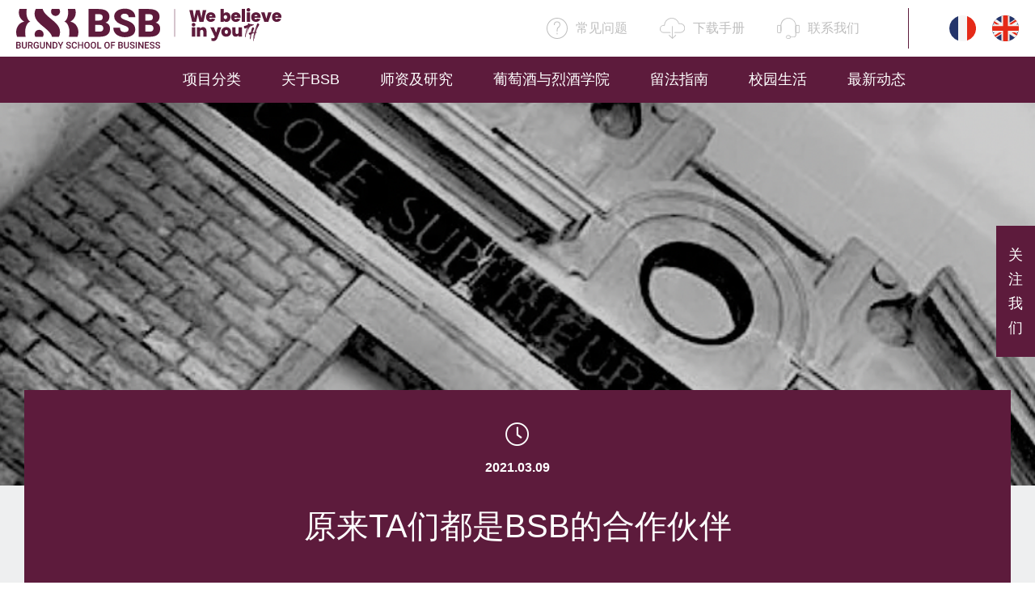

--- FILE ---
content_type: text/html; charset=UTF-8
request_url: https://www.bsb-education.cn/blog/%E5%8E%9F%E6%9D%A5ta%E4%BB%AC%E9%83%BD%E6%98%AFbsb%E7%9A%84%E5%90%88%E4%BD%9C%E4%BC%99%E4%BC%B4/
body_size: 9732
content:
<!doctype html>
<!--[if lt IE 9]><html class="ie lt-ie9 lt-ie8 lt-ie7" lang="en-US"> <![endif]-->
<!--[if IE 9]><html class="ie ie9 lt-ie9 lt-ie8" lang="en-US"> <![endif]-->
<!--[if gt IE 9]><!--><html lang="en-US"> <!--<![endif]-->

<head>

        
                
    <meta charset="UTF-8">
  <meta name="viewport" content="width=device-width, initial-scale=1, shrink-to-fit=no" />
  <meta name="description" content="

法国高等商学院以培养全球商业精英而闻名于世，在法国的教育体制中一枝独秀。追溯其根源，大多数法国的商学院都是由所在城市或者区域的工商会创立，以培养未来商会企业优秀人才为宗旨。时至今日，商学院和企业之间的合作关系越来越紧密，共同打造校企合作">

            <meta property='og:title' content="原来TA们都是BSB的合作伙伴" />
      <meta property='og:description' content="

法国高等商学院以培养全球商业精英而闻名于世，在法国的教育体制中一枝独秀。追溯其根源，大多数法国的商学院都是由所在城市或者区域的工商会创立，以培养未来商会企业优秀人才为宗旨。时至今日，商学院和企业之间的合作关系越来越紧密，共同打造校企合作"/>
              <meta property='og:image' content="https://www.bsb-education.cn/wp-content/uploads/2021/05/Screen-Shot-2021-05-12-at-6.50.15-PM-1-1200x627-c-default.jpg" />
            
  <link rel="canonical" href="https://www.bsb-education.cn">
  <link rel="apple-touch-icon" sizes="57x57" href="/wp-content/themes/bsb/assets/img/favicons/apple-icon-57x57.png">
<link rel="apple-touch-icon" sizes="60x60" href="/wp-content/themes/bsb/assets/img/favicons/apple-icon-60x60.png">
<link rel="apple-touch-icon" sizes="72x72" href="/wp-content/themes/bsb/assets/img/favicons/apple-icon-72x72.png">
<link rel="apple-touch-icon" sizes="76x76" href="/wp-content/themes/bsb/assets/img/favicons/apple-icon-76x76.png">
<link rel="apple-touch-icon" sizes="114x114" href="/wp-content/themes/bsb/assets/img/favicons/apple-icon-114x114.png">
<link rel="apple-touch-icon" sizes="120x120" href="/wp-content/themes/bsb/assets/img/favicons/apple-icon-120x120.png">
<link rel="apple-touch-icon" sizes="144x144" href="/wp-content/themes/bsb/assets/img/favicons/apple-icon-144x144.png">
<link rel="apple-touch-icon" sizes="152x152" href="/wp-content/themes/bsb/assets/img/favicons/apple-icon-152x152.png">
<link rel="apple-touch-icon" sizes="180x180" href="/wp-content/themes/bsb/assets/img/favicons/apple-icon-180x180.png">

<link rel="icon" type="image/png" sizes="192x192"  href="/wp-content/themes/bsb/assets/img/favicons/android-icon-192x192.png">
<link rel="icon" type="image/png" sizes="32x32" href="/wp-content/themes/bsb/assets/img/favicons/favicon-32x32.png">
<link rel="icon" type="image/png" sizes="96x96" href="/wp-content/themes/bsb/assets/img/favicons/favicon-96x96.png">
<link rel="icon" type="image/png" sizes="16x16" href="/wp-content/themes/bsb/assets/img/favicons/favicon-16x16.png">

<link rel="manifest" href="/wp-content/themes/bsb/assets/img/favicons/manifest.json">

<meta name="msapplication-TileColor" content="#ffffff">
<meta name="msapplication-TileImage" content="/wp-content/themes/bsb/assets/img/favicons/ms-icon-144x144.png">
<meta name="theme-color" content="#ffffff">  <title>原来TA们都是BSB的合作伙伴</title>
  <link rel='dns-prefetch' href='//s.w.org' />
<link rel='stylesheet' id='wp-block-library-css'  href='https://www.bsb-education.cn/wp-includes/css/dist/block-library/style.min.css?ver=5.5.1' type='text/css' media='all' />
<link rel="https://api.w.org/" href="https://www.bsb-education.cn/wp-json/" /><link rel="alternate" type="application/json" href="https://www.bsb-education.cn/wp-json/wp/v2/posts/795" /><link rel="canonical" href="https://www.bsb-education.cn/blog/%e5%8e%9f%e6%9d%a5ta%e4%bb%ac%e9%83%bd%e6%98%afbsb%e7%9a%84%e5%90%88%e4%bd%9c%e4%bc%99%e4%bc%b4/" />
<link rel="alternate" type="application/json+oembed" href="https://www.bsb-education.cn/wp-json/oembed/1.0/embed?url=https%3A%2F%2Fwww.bsb-education.cn%2Fblog%2F%25e5%258e%259f%25e6%259d%25a5ta%25e4%25bb%25ac%25e9%2583%25bd%25e6%2598%25afbsb%25e7%259a%2584%25e5%2590%2588%25e4%25bd%259c%25e4%25bc%2599%25e4%25bc%25b4%2F" />
<link rel="alternate" type="text/xml+oembed" href="https://www.bsb-education.cn/wp-json/oembed/1.0/embed?url=https%3A%2F%2Fwww.bsb-education.cn%2Fblog%2F%25e5%258e%259f%25e6%259d%25a5ta%25e4%25bb%25ac%25e9%2583%25bd%25e6%2598%25afbsb%25e7%259a%2584%25e5%2590%2588%25e4%25bd%259c%25e4%25bc%2599%25e4%25bc%25b4%2F&#038;format=xml" />

  <link type="text/css" rel="stylesheet" href="https://www.bsb-education.cn/wp-content/themes/bsb/assets/build/vendor/bootstrap/css/bootstrap.min.css"/>
  <link type="text/css" rel="stylesheet" href="https://www.bsb-education.cn/wp-content/themes/bsb/assets/build/vendor/fa/css/all.min.css"/>
  <link type="text/css" rel="stylesheet" href="https://www.bsb-education.cn/wp-content/themes/bsb/assets/build/vendor/slick/slick.css"/>
  <link type="text/css" rel="stylesheet" href="https://www.bsb-education.cn/wp-content/themes/bsb/assets/build/vendor/slick/slick-theme.css"/>
  <link type="text/css" rel="stylesheet" href="https://www.bsb-education.cn/wp-content/themes/bsb/assets/build/css/styles.min.css"/>
   
  <!-- Google Tag Manager -->
  <script>(function(w,d,s,l,i){w[l]=w[l]||[];w[l].push({'gtm.start':
              new Date().getTime(),event:'gtm.js'});var f=d.getElementsByTagName(s)[0],
          j=d.createElement(s),dl=l!='dataLayer'?'&l='+l:'';j.async=true;j.src=
          'https://www.googletagmanager.com/gtm.js?id='+i+dl;f.parentNode.insertBefore(j,f);
      })(window,document,'script','dataLayer','GTM-K3XBSPR');</script>
  <!-- End Google Tag Manager -->
</head>

<body class="post-template-default single single-post postid-795 single-format-standard">


  <header class="header-desktop">

  <div class="header-logo">
    <a href="https://www.bsb-education.cn">
      <img src="/wp-content/themes/bsb/assets/img/logo/logo+bsb.svg" alt="">
    </a>
  </div>

  <div class="header-menu">

    <div class="menu">
      <ul>
                  <li>
            <a href="/faq" >
              <div class="img">
                <img class="question" src="/wp-content/themes/bsb/assets/img/icons/question.svg" alt="">
              </div>
              <div>常见问题</div>
            </a>
          </li>
                  <li>
            <a href="/brochures" >
              <div class="img">
                <img class="brochures" src="/wp-content/themes/bsb/assets/img/icons/brochures.svg" alt="">
              </div>
              <div>下载手册</div>
            </a>
          </li>
                  <li>
            <a href="/contact-bsb" >
              <div class="img">
                <img class="contact" src="/wp-content/themes/bsb/assets/img/icons/contact.svg" alt="">
              </div>
              <div>联系我们</div>
            </a>
          </li>
              </ul>
    </div>

    <div class="separator"></div>

    <div class="language">
      <ul>
                  <li>
            <a href="https://www.bsb-education.com/" target="_blank">
              <div class="img">
                <img class="french" src="/wp-content/themes/bsb/assets/img/flags/french.svg" alt="">
              </div>
            </a>
          </li>
                  <li>
            <a href="https://global.bsb-education.com/" target="_blank">
              <div class="img">
                <img class="english" src="/wp-content/themes/bsb/assets/img/flags/english.svg" alt="">
              </div>
            </a>
          </li>
              </ul>
    </div>

  </div>

</header>
    <nav class="fixme nav-desktop">
    <ul>
                                      <li class="menu-item menu-item-type-post_type menu-item-object-page menu-item-37 menu-item-has-children">
            <a href="https://www.bsb-education.cn/programs/">项目分类</a>
                          <div class="submenu">
                <ul>
                                      <li>
                      <a href="https://www.bsb-education.cn/programs/masters/">硕士学位</a>
                    </li>
                                      <li>
                      <a href="https://www.bsb-education.cn/programs/mba/">葡萄酒与烈酒学院</a>
                    </li>
                                      <li>
                      <a href="https://www.bsb-education.cn/programs/bachelors/">学士学位</a>
                    </li>
                                  </ul>
              </div>
                      </li>
                                <li class="menu-item menu-item-type-post_type menu-item-object-page menu-item-36">
            <a href="https://www.bsb-education.cn/about/">关于BSB</a>
                      </li>
                                <li class="menu-item menu-item-type-post_type menu-item-object-page menu-item-76">
            <a href="https://www.bsb-education.cn/faculty-research/">师资及研究</a>
                      </li>
                                <li class="menu-item menu-item-type-post_type menu-item-object-page menu-item-34">
            <a href="https://www.bsb-education.cn/school-of-wine-spirits-business/">葡萄酒与烈酒学院</a>
                      </li>
                                <li class="menu-item menu-item-type-post_type menu-item-object-page menu-item-33 menu-item-has-children">
            <a href="https://www.bsb-education.cn/why/">留法指南</a>
                          <div class="submenu">
                <ul>
                                      <li>
                      <a href="https://www.bsb-education.cn/why/#m=0">法国高等教育</a>
                    </li>
                                      <li>
                      <a href="https://www.bsb-education.cn/why/#m=1">学生服务</a>
                    </li>
                                      <li>
                      <a href="https://www.bsb-education.cn/why/#m=2">在法生活</a>
                    </li>
                                  </ul>
              </div>
                      </li>
                                <li class="menu-item menu-item-type-post_type menu-item-object-page menu-item-35 menu-item-has-children">
            <a href="https://www.bsb-education.cn/campuses/">校园生活</a>
                          <div class="submenu">
                <ul>
                                      <li>
                      <a href="https://www.bsb-education.cn/campuses/dijon/">第戎校区</a>
                    </li>
                                      <li>
                      <a href="https://www.bsb-education.cn/campuses/lyon/">里昂校区</a>
                    </li>
                                      <li>
                      <a href="https://global.bsb-education.com/bsb-experience/?tabs=clubs-associations">学生社团</a>
                    </li>
                                  </ul>
              </div>
                      </li>
                                <li class="menu-item menu-item-type-post_type menu-item-object-page menu-item-31">
            <a href="https://www.bsb-education.cn/blog/">最新动态</a>
                      </li>
                                                            </ul>
  </nav>

  <nav class="nav-mobile">

    <div class="condensed">
      <div class="inner">
        <a href="https://www.bsb-education.cn">
          <img src="/wp-content/themes/bsb/assets/img/logo/logo_mobile_burgundy.svg" alt="">
        </a>
        <i class="fal fa-bars"></i>
      </div>

    </div>

    <div class="expanded">

      <div class="nav">

        <div class="nav-header">
          <div>
            <a href="https://www.bsb-education.com/?lang=en" target="_blank">
              <img class="" src="/wp-content/themes/bsb/assets/img/flags/english.svg" alt="">
            </a>
          </div>
          <div class="logo">
            <a href="https://www.bsb-education.cn">
              <img src="/wp-content/themes/bsb/assets/img/logo/logo_mobile_white.svg" alt="">
            </a>
          </div>
          <div>
            <a href="">
              <i class="fal fa-2x fa-times"></i>
            </a>
          </div>
        </div>
        <div class="nav-content">
          
<div class="menu menu-lvl-1 menu-root" data-lvl="1">
  <ul>
                                                                            <li class="menu-item menu-item-lvl-1">
          <div class="menu-content">
            <a href="https://www.bsb-education.cn/programs/" class=" has-children ">项目分类</a>
                          <div class="next">
                <i class="far fa-chevron-right"></i>
              </div>
                      </div>
                      
<div class="menu menu-lvl-2 " data-lvl="2">
  <ul>
              <li class="menu-item prev">
        <div class="menu-content">
          <a href="">
            <i class="far fa-chevron-left"></i>
            项目分类
          </a>
        </div>
      </li>
                            <li class="menu-item menu-item-lvl-2">
          <div class="menu-content">
            <a href="https://www.bsb-education.cn/programs/masters/" class=" has-children ">硕士学位</a>
                          <div class="next">
                <i class="far fa-chevron-right"></i>
              </div>
                      </div>
                      
<div class="menu menu-lvl-3 " data-lvl="3">
  <ul>
          <li class="menu-item root">
        <div class="menu-content">
          <a href="">
            <i class="far fa-chevron-left"></i>
            项目分类
          </a>
        </div>
      </li>
              <li class="menu-item prev">
        <div class="menu-content">
          <a href="">
            <i class="far fa-chevron-left"></i>
            硕士学位
          </a>
        </div>
      </li>
                            <li class="menu-item menu-item-lvl-3">
          <div class="menu-content">
            <a href="https://www.bsb-education.cn/programs/masters/master-in-management/" class="">管理学硕士</a>
                      </div>
                  </li>
                              <li class="menu-item menu-item-lvl-3">
          <div class="menu-content">
            <a href="https://www.bsb-education.cn/programs/masters/msc-arts-and-cultural-management/" class="">MSc 艺术与文化管理理学硕士</a>
                      </div>
                  </li>
                              <li class="menu-item menu-item-lvl-3">
          <div class="menu-content">
            <a href="https://www.bsb-education.cn/programs/masters/msc-finance/" class="">MSc 企业金融与投资银行理学硕士</a>
                      </div>
                  </li>
                              <li class="menu-item menu-item-lvl-3">
          <div class="menu-content">
            <a href="https://www.bsb-education.cn/programs/masters/ms-mecic-paris/" class="">文化与艺术产业管理硕士 MS MECIC PARIS</a>
                      </div>
                  </li>
                              <li class="menu-item menu-item-lvl-3">
          <div class="menu-content">
            <a href="https://www.bsb-education.cn/programs/masters/msc-data-science/" class="">MSc 数据科学与组织行为理学硕士</a>
                      </div>
                  </li>
                              <li class="menu-item menu-item-lvl-3">
          <div class="menu-content">
            <a href="https://www.bsb-education.cn/programs/masters/msc-luxury-management/" class="">MSc 奢侈品管理与创新理学硕士</a>
                      </div>
                  </li>
                              <li class="menu-item menu-item-lvl-3">
          <div class="menu-content">
            <a href="https://www.bsb-education.cn/programs/masters/msc-global-sustainable-entrepreneurship-2/" class="">MSc 人工智能理学硕士</a>
                      </div>
                  </li>
                              <li class="menu-item menu-item-lvl-3">
          <div class="menu-content">
            <a href="https://www.bsb-education.cn/programs/masters/msc-global-sustainable-entrepreneurship/" class="">MSc 可持续战略管理与环境变革理学硕士</a>
                      </div>
                  </li>
            </ul>
</div>
                  </li>
                              <li class="menu-item menu-item-lvl-2">
          <div class="menu-content">
            <a href="https://www.bsb-education.cn/programs/mba/" class=" has-children ">葡萄酒与烈酒学院</a>
                          <div class="next">
                <i class="far fa-chevron-right"></i>
              </div>
                      </div>
                      
<div class="menu menu-lvl-3 " data-lvl="3">
  <ul>
          <li class="menu-item root">
        <div class="menu-content">
          <a href="">
            <i class="far fa-chevron-left"></i>
            项目分类
          </a>
        </div>
      </li>
              <li class="menu-item prev">
        <div class="menu-content">
          <a href="">
            <i class="far fa-chevron-left"></i>
            葡萄酒与烈酒学院
          </a>
        </div>
      </li>
                            <li class="menu-item menu-item-lvl-3">
          <div class="menu-content">
            <a href="https://www.bsb-education.cn/programs/mba/mba_wine__spirits_business/" class="">葡萄酒与烈酒 MBA</a>
                      </div>
                  </li>
                              <li class="menu-item menu-item-lvl-3">
          <div class="menu-content">
            <a href="https://www.bsb-education.cn/programs/mba/msc-wine-management/" class="">MSc 葡萄酒管理硕士</a>
                      </div>
                  </li>
                              <li class="menu-item menu-item-lvl-3">
          <div class="menu-content">
            <a href="https://www.bsb-education.cn/programs/mba/ms-commerce-international-des-vins-et-spiriteux/" class="">葡萄酒与烈酒国际贸易硕士 MS CIVS</a>
                      </div>
                  </li>
            </ul>
</div>
                  </li>
                              <li class="menu-item menu-item-lvl-2">
          <div class="menu-content">
            <a href="https://www.bsb-education.cn/programs/bachelors/" class=" has-children ">学士学位</a>
                          <div class="next">
                <i class="far fa-chevron-right"></i>
              </div>
                      </div>
                      
<div class="menu menu-lvl-3 " data-lvl="3">
  <ul>
          <li class="menu-item root">
        <div class="menu-content">
          <a href="">
            <i class="far fa-chevron-left"></i>
            项目分类
          </a>
        </div>
      </li>
              <li class="menu-item prev">
        <div class="menu-content">
          <a href="">
            <i class="far fa-chevron-left"></i>
            学士学位
          </a>
        </div>
      </li>
                            <li class="menu-item menu-item-lvl-3">
          <div class="menu-content">
            <a href="https://www.bsb-education.cn/programs/bachelors/bachelor/" class="">管理学学士</a>
                      </div>
                  </li>
            </ul>
</div>
                  </li>
            </ul>
</div>
                  </li>
                                            <li class="menu-item menu-item-lvl-1">
          <div class="menu-content">
            <a href="https://www.bsb-education.cn/about/" class="">关于BSB</a>
                      </div>
                  </li>
                                            <li class="menu-item menu-item-lvl-1">
          <div class="menu-content">
            <a href="https://www.bsb-education.cn/faculty-research/" class="">师资及研究</a>
                      </div>
                  </li>
                                            <li class="menu-item menu-item-lvl-1">
          <div class="menu-content">
            <a href="https://www.bsb-education.cn/school-of-wine-spirits-business/" class="">葡萄酒与烈酒学院</a>
                      </div>
                  </li>
                                            <li class="menu-item menu-item-lvl-1">
          <div class="menu-content">
            <a href="https://www.bsb-education.cn/why/" class=" has-children ">留法指南</a>
                          <div class="next">
                <i class="far fa-chevron-right"></i>
              </div>
                      </div>
                      
<div class="menu menu-lvl-2 " data-lvl="2">
  <ul>
              <li class="menu-item prev">
        <div class="menu-content">
          <a href="">
            <i class="far fa-chevron-left"></i>
            留法指南
          </a>
        </div>
      </li>
                            <li class="menu-item menu-item-lvl-2">
          <div class="menu-content">
            <a href="https://www.bsb-education.cn/why/#m=0" class="">法国高等教育</a>
                      </div>
                  </li>
                              <li class="menu-item menu-item-lvl-2">
          <div class="menu-content">
            <a href="https://www.bsb-education.cn/why/#m=1" class="">学生服务</a>
                      </div>
                  </li>
                              <li class="menu-item menu-item-lvl-2">
          <div class="menu-content">
            <a href="https://www.bsb-education.cn/why/#m=2" class="">在法生活</a>
                      </div>
                  </li>
            </ul>
</div>
                  </li>
                                            <li class="menu-item menu-item-lvl-1">
          <div class="menu-content">
            <a href="https://www.bsb-education.cn/campuses/" class=" has-children ">校园生活</a>
                          <div class="next">
                <i class="far fa-chevron-right"></i>
              </div>
                      </div>
                      
<div class="menu menu-lvl-2 " data-lvl="2">
  <ul>
              <li class="menu-item prev">
        <div class="menu-content">
          <a href="">
            <i class="far fa-chevron-left"></i>
            校园生活
          </a>
        </div>
      </li>
                            <li class="menu-item menu-item-lvl-2">
          <div class="menu-content">
            <a href="https://www.bsb-education.cn/campuses/dijon/" class="">第戎校区</a>
                      </div>
                  </li>
                              <li class="menu-item menu-item-lvl-2">
          <div class="menu-content">
            <a href="https://www.bsb-education.cn/campuses/lyon/" class="">里昂校区</a>
                      </div>
                  </li>
                              <li class="menu-item menu-item-lvl-2">
          <div class="menu-content">
            <a href="https://global.bsb-education.com/bsb-experience/?tabs=clubs-associations" class="">学生社团</a>
                      </div>
                  </li>
            </ul>
</div>
                  </li>
                                            <li class="menu-item menu-item-lvl-1">
          <div class="menu-content">
            <a href="https://www.bsb-education.cn/blog/" class="">最新动态</a>
                      </div>
                  </li>
                                            <li class="menu-item menu-item-lvl-1">
          <div class="menu-content">
            <a href="https://www.bsb-education.cn/contact-bsb/" class="">联系我们</a>
                      </div>
                  </li>
                                            <li class="menu-item menu-item-lvl-1">
          <div class="menu-content">
            <a href="https://www.bsb-education.cn/faq/" class="">常见问题</a>
                      </div>
                  </li>
                                            <li class="menu-item menu-item-lvl-1">
          <div class="menu-content">
            <a href="https://www.bsb-education.cn/brochures/" class="">下载手册</a>
                      </div>
                  </li>
            </ul>
</div>
        </div>

        <div class="nav-footer">
          <ul>
            <li>
              <a href="">
                <img src="/wp-content/themes/bsb/assets/img/icons/nav/wechat.svg" alt="">
              </a>
            </li>
            <li>
              <a href="">
                <img src="/wp-content/themes/bsb/assets/img/icons/nav/weibo.svg" alt="">
              </a>
            </li>
            <li>
              <a href="">
                <img src="/wp-content/themes/bsb/assets/img/icons/nav/linkedin.svg" alt="">
              </a>
            </li>
            <li>
              <a href="">
                <img src="/wp-content/themes/bsb/assets/img/icons/nav/yizhibo.svg" alt="">
              </a>
            </li>
            <li>
              <a href="">
                <img src="/wp-content/themes/bsb/assets/img/icons/nav/douyin.svg" alt="">
              </a>
            </li>
          </ul>
        </div>

      </div>
    </div>
  </nav>

  <div class="d-block">
    <div class="nav-fixed-wrapper"></div>
  </div>


<main role="main">
  <section id="heading">
      <div class="bg-img-wrapper">
    <div class="bg-img" style="background-image: url(https://www.bsb-education.cn/wp-content/uploads/2021/05/Screen-Shot-2021-05-12-at-6.50.15-PM-1.png)">
    </div>
  </div>

  <div class="red-block-container">
    <div class="red-block">
      <div class="date">
        <div class="icon"><i class="fal fa-clock"></i></div>
        <div class="text">2021.03.09</div>
      </div>
      <div class="post-title">
        原来TA们都是BSB的合作伙伴
      </div>
    </div>
  </div>


  </section>
  <section id="content">
      <div class="article-container">

    <div class="container">

      <div class="article">

        <div class="socials-container">
          <div class="socials">
            <ul>
  <li class="weibo-share">
    <a href="http://service.weibo.com/share/share.php?url=https://www.bsb-education.cn/blog/%e5%8e%9f%e6%9d%a5ta%e4%bb%ac%e9%83%bd%e6%98%afbsb%e7%9a%84%e5%90%88%e4%bd%9c%e4%bc%99%e4%bc%b4/&title=原来TA们都是BSB的合作伙伴&pic[object_type]=image&pic[file_loc]=/srv/bsb/wp/wp-content/uploads/2021/05/Screen-Shot-2021-05-12-at-6.50.15-PM-1.png&pic[file]=2021/05/Screen-Shot-2021-05-12-at-6.50.15-PM-1.png&pic[id]=800&pic[sizes][medium][file]=Screen-Shot-2021-05-12-at-6.50.15-PM-1-221x300.png&pic[sizes][medium][width]=221&pic[sizes][medium][height]=300&pic[sizes][medium][mime-type]=image/png&pic[sizes][large][file]=Screen-Shot-2021-05-12-at-6.50.15-PM-1-753x1024.png&pic[sizes][large][width]=753&pic[sizes][large][height]=1024&pic[sizes][large][mime-type]=image/png&pic[sizes][thumbnail][file]=Screen-Shot-2021-05-12-at-6.50.15-PM-1-150x150.png&pic[sizes][thumbnail][width]=150&pic[sizes][thumbnail][height]=150&pic[sizes][thumbnail][mime-type]=image/png&pic[sizes][medium_large][file]=Screen-Shot-2021-05-12-at-6.50.15-PM-1-768x1044.png&pic[sizes][medium_large][width]=768&pic[sizes][medium_large][height]=1044&pic[sizes][medium_large][mime-type]=image/png&pic[caption]=&pic[ImageClass]=Timber\Image&pic[PostClass]=Timber\Post&pic[TermClass]=Timber\Term&pic[ID]=800&pic[post_author]=1&pic[post_content]=&pic[post_date]=2021-05-12 11:09:28&pic[post_excerpt]=&pic[post_parent]=795&pic[post_status]=inherit&pic[post_title]=Screen Shot 2021-05-12 at 6.50.15 PM&pic[post_type]=attachment&pic[image_meta][aperture]=0&pic[image_meta][credit]=&pic[image_meta][camera]=&pic[image_meta][caption]=&pic[image_meta][created_timestamp]=0&pic[image_meta][copyright]=&pic[image_meta][focal_length]=0&pic[image_meta][iso]=0&pic[image_meta][shutter_speed]=0&pic[image_meta][title]=&pic[image_meta][orientation]=0&pic[_wp_attachment_metadata]=a:5:{s:5:"width";i:1036;s:6:"height";i:1408;s:4:"file";s:50:"2021/05/Screen-Shot-2021-05-12-at-6.50.15-PM-1.png";s:5:"sizes";a:4:{s:6:"medium";a:4:{s:4:"file";s:50:"Screen-Shot-2021-05-12-at-6.50.15-PM-1-221x300.png";s:5:"width";i:221;s:6:"height";i:300;s:9:"mime-type";s:9:"image/png";}s:5:"large";a:4:{s:4:"file";s:51:"Screen-Shot-2021-05-12-at-6.50.15-PM-1-753x1024.png";s:5:"width";i:753;s:6:"height";i:1024;s:9:"mime-type";s:9:"image/png";}s:9:"thumbnail";a:4:{s:4:"file";s:50:"Screen-Shot-2021-05-12-at-6.50.15-PM-1-150x150.png";s:5:"width";i:150;s:6:"height";i:150;s:9:"mime-type";s:9:"image/png";}s:12:"medium_large";a:4:{s:4:"file";s:51:"Screen-Shot-2021-05-12-at-6.50.15-PM-1-768x1044.png";s:5:"width";i:768;s:6:"height";i:1044;s:9:"mime-type";s:9:"image/png";}}s:10:"image_meta";a:12:{s:8:"aperture";s:1:"0";s:6:"credit";s:0:"";s:6:"camera";s:0:"";s:7:"caption";s:0:"";s:17:"created_timestamp";s:1:"0";s:9:"copyright";s:0:"";s:12:"focal_length";s:1:"0";s:3:"iso";s:1:"0";s:13:"shutter_speed";s:1:"0";s:5:"title";s:0:"";s:11:"orientation";s:1:"0";s:8:"keywords";a:0:{}}}&pic[post_date_gmt]=2021-05-12 11:09:28&pic[comment_status]=closed&pic[ping_status]=closed&pic[post_password]=&pic[post_name]=screen-shot-2021-05-12-at-6-50-15-pm-2&pic[to_ping]=&pic[pinged]=&pic[post_modified]=2021-05-12 11:09:28&pic[post_modified_gmt]=2021-05-12 11:09:28&pic[post_content_filtered]=&pic[guid]=https://www.bsb-education.cn/wp-content/uploads/2021/05/Screen-Shot-2021-05-12-at-6.50.15-PM-1.png&pic[menu_order]=0&pic[post_mime_type]=image/png&pic[comment_count]=0&pic[filter]=raw" target="_blank">
      <i class="fab fa-weibo"></i>
    </a>
  </li>
  <li class="linkedin-share">
    <a href="https://www.linkedin.com/sharing/share-offsite/?url=https%3A%2F%2Fwww.bsb-education.cn%2Fblog%2F%25e5%258e%259f%25e6%259d%25a5ta%25e4%25bb%25ac%25e9%2583%25bd%25e6%2598%25afbsb%25e7%259a%2584%25e5%2590%2588%25e4%25bd%259c%25e4%25bc%2599%25e4%25bc%25b4%2F" target="_blank">
      <i class="fab fa-linkedin"></i>
    </a>
  </li>
  <li class="wechat-share">
    <a >
      <i class="fab fa-weixin"></i>
    </a>
    <div class="wechat-share-qrcode">
      <div class="inner">
        <img src="https://api.qrserver.com/v1/create-qr-code/?size=150x150&data=https://www.bsb-education.cn/blog/%e5%8e%9f%e6%9d%a5ta%e4%bb%ac%e9%83%bd%e6%98%afbsb%e7%9a%84%e5%90%88%e4%bd%9c%e4%bc%99%e4%bc%b4/" alt="">
      </div>
    </div>
  </li>
</ul>          </div>
        </div>

        <div class="article-content">
          <div class="excerpt">
            
          </div>
          <div class="editor">
            <section>
<section>
<section>法国高等商学院以培养全球商业精英而闻名于世，在法国的教育体制中一枝独秀。追溯其根源，大多数法国的商学院都是由所在城市或者区域的工商会创立，以培养未来商会企业优秀人才为宗旨。时至今日，商学院和企业之间的合作关系越来越紧密，共同打造校企合作的双赢局面。</section>
</section>
</section>
<section> </section>
<section></section>
<section></section>
<section>
<section><img loading="lazy" class="aligncenter wp-image-800" src="https://www.bsb-education.cn/wp-content/uploads/2021/05/Screen-Shot-2021-05-12-at-6.50.15-PM-1-753x1024.png" alt="" width="400" height="544" srcset="https://www.bsb-education.cn/wp-content/uploads/2021/05/Screen-Shot-2021-05-12-at-6.50.15-PM-1-753x1024.png 753w, https://www.bsb-education.cn/wp-content/uploads/2021/05/Screen-Shot-2021-05-12-at-6.50.15-PM-1-221x300.png 221w, https://www.bsb-education.cn/wp-content/uploads/2021/05/Screen-Shot-2021-05-12-at-6.50.15-PM-1-768x1044.png 768w, https://www.bsb-education.cn/wp-content/uploads/2021/05/Screen-Shot-2021-05-12-at-6.50.15-PM-1.png 1036w" sizes="(max-width: 400px) 100vw, 400px" /></section>
</section>
<section></section>
<section></section>
<section>
<section>
<section>BSB &#8211; 勃艮第高等商学院作为拥有<span style="color: #540432;"><strong>AACSB</strong></span>和<span style="color: #540432;"><strong>EQUIS</strong></span>两⼤商学院权威认证的全球前<span style="color: #540432;"><strong>1%</strong></span>强商学院，从1899年成立至今在当地以至全球扩展自己广阔的企业合作伙伴网络。这些企业涉及金融、能源、零售、咨询、快消、家居建材等各个领域。以下是部分全球合作企业：</section>
<section><img loading="lazy" class="aligncenter wp-image-797" src="https://www.bsb-education.cn/wp-content/uploads/2021/05/Screen-Shot-2021-05-12-at-6.47.59-PM-753x1024.png" alt="" width="400" height="544" srcset="https://www.bsb-education.cn/wp-content/uploads/2021/05/Screen-Shot-2021-05-12-at-6.47.59-PM-753x1024.png 753w, https://www.bsb-education.cn/wp-content/uploads/2021/05/Screen-Shot-2021-05-12-at-6.47.59-PM-221x300.png 221w, https://www.bsb-education.cn/wp-content/uploads/2021/05/Screen-Shot-2021-05-12-at-6.47.59-PM-768x1044.png 768w, https://www.bsb-education.cn/wp-content/uploads/2021/05/Screen-Shot-2021-05-12-at-6.47.59-PM.png 1036w" sizes="(max-width: 400px) 100vw, 400px" /></section>
</section>
</section>
<section></section>
<section></section>
<section>
<section>
<h4><span style="color: #540432;">教学资源支持</span></h4>
<p>企业合作伙伴为BSB提供助学金、支持教学资源不断优化提升（包括软件、商务案例研究等），赞助商学院<span style="color: #540432;"><strong>Lead for Change</strong></span>教学计划，培养掌握新兴技术、负责任、能力强的未来企业管理者。例如，BSB的校园交易所中设有由<strong>彭博Bloomberg</strong>提供技术支持的彭博交易室，在法国众多商学院中独树一帜。</p>
</section>
<section><img loading="lazy" class="aligncenter wp-image-798" src="https://www.bsb-education.cn/wp-content/uploads/2021/05/Screen-Shot-2021-05-12-at-6.49.29-PM-753x1024.png" alt="" width="400" height="544" srcset="https://www.bsb-education.cn/wp-content/uploads/2021/05/Screen-Shot-2021-05-12-at-6.49.29-PM-753x1024.png 753w, https://www.bsb-education.cn/wp-content/uploads/2021/05/Screen-Shot-2021-05-12-at-6.49.29-PM-221x300.png 221w, https://www.bsb-education.cn/wp-content/uploads/2021/05/Screen-Shot-2021-05-12-at-6.49.29-PM-768x1044.png 768w, https://www.bsb-education.cn/wp-content/uploads/2021/05/Screen-Shot-2021-05-12-at-6.49.29-PM.png 1036w" sizes="(max-width: 400px) 100vw, 400px" /></section>
</section>
<section></section>
<section></section>
<section></section>
<section></section>
<section>
<section>
<section>
<h4><span style="color: #540432;">实践与就业合作</span></h4>
<p>得益于广泛的校企合作，学生们获得更多优质的实习、半日制授课实践项目以及就业机会，合作企业也有机会在项目结束后雇佣发展方向契合的毕业生。</p>
</section>
<section><img loading="lazy" class="aligncenter wp-image-802" src="https://www.bsb-education.cn/wp-content/uploads/2021/05/Screen-Shot-2021-05-12-at-7.10.07-PM-300x168.png" alt="" width="400" height="225" srcset="https://www.bsb-education.cn/wp-content/uploads/2021/05/Screen-Shot-2021-05-12-at-7.10.07-PM-300x168.png 300w, https://www.bsb-education.cn/wp-content/uploads/2021/05/Screen-Shot-2021-05-12-at-7.10.07-PM-1024x575.png 1024w, https://www.bsb-education.cn/wp-content/uploads/2021/05/Screen-Shot-2021-05-12-at-7.10.07-PM-768x431.png 768w, https://www.bsb-education.cn/wp-content/uploads/2021/05/Screen-Shot-2021-05-12-at-7.10.07-PM-1536x863.png 1536w, https://www.bsb-education.cn/wp-content/uploads/2021/05/Screen-Shot-2021-05-12-at-7.10.07-PM-2048x1150.png 2048w" sizes="(max-width: 400px) 100vw, 400px" /></section>
</section>
<section>为了搭建企业和学生之间面对面交流的平台，BSB不定期举办丰富的活动，如Job Dating供需见面会，招聘论坛，企业沉浸式体验日等。学校的职业中心与法国人力资源公司<strong>Jobteaser</strong>合作创建了专属于BSB毕业生的就业平台，学生们可直接投递个人简历，获取平台关于职业发展的专属辅导，顺利找到自己的第一份实习或工作。同时，活跃在全球<span style="color: #540432;"><strong>80</strong></span>个国家的<span style="color: #540432;"><strong>16000</strong></span>多名优秀校友也将为学生们的求职提供支持。</section>
<section></section>
<section><img loading="lazy" class="aligncenter wp-image-810" src="https://www.bsb-education.cn/wp-content/uploads/2021/05/Screen-Shot-2021-05-13-at-10.55.06-AM-300x169.png" alt="" width="400" height="225" srcset="https://www.bsb-education.cn/wp-content/uploads/2021/05/Screen-Shot-2021-05-13-at-10.55.06-AM-300x169.png 300w, https://www.bsb-education.cn/wp-content/uploads/2021/05/Screen-Shot-2021-05-13-at-10.55.06-AM-768x432.png 768w, https://www.bsb-education.cn/wp-content/uploads/2021/05/Screen-Shot-2021-05-13-at-10.55.06-AM.png 892w" sizes="(max-width: 400px) 100vw, 400px" /></section>
<section></section>
<section>
<section>
<h4><span style="color: #540432;">专题活动与讲座</span></h4>
<p>BSB邀请各领域各行业的合作企业代表来与学生会面交流，以研讨会、课程、导师评审等丰富形式激发学生灵感。</p>
</section>
<section><img loading="lazy" class="aligncenter wp-image-799" src="https://www.bsb-education.cn/wp-content/uploads/2021/05/Screen-Shot-2021-05-12-at-6.49.51-PM-221x300.png" alt="" width="400" height="544" srcset="https://www.bsb-education.cn/wp-content/uploads/2021/05/Screen-Shot-2021-05-12-at-6.49.51-PM-221x300.png 221w, https://www.bsb-education.cn/wp-content/uploads/2021/05/Screen-Shot-2021-05-12-at-6.49.51-PM-753x1024.png 753w, https://www.bsb-education.cn/wp-content/uploads/2021/05/Screen-Shot-2021-05-12-at-6.49.51-PM-768x1044.png 768w, https://www.bsb-education.cn/wp-content/uploads/2021/05/Screen-Shot-2021-05-12-at-6.49.51-PM.png 1036w" sizes="(max-width: 400px) 100vw, 400px" /></section>
</section>
<section>
<section>在<em>Meet-Up Inspiring Leaders</em>和<em>Live Talk</em>模块，经验丰富的行业专家或满怀激情的创业先锋现场与学生们分享他们的励志故事；在潜力训练营项目中，行业专家们帮助学生发掘自身的特长，找到适合自己的职业领域并建立个性化独特优势；在商务挑战模块，学生们亲身参与定制企业战略和可持续解决方案的制定，例如和<strong>Microsoft</strong> <strong>(微软) </strong>以及法国著名智库<strong>Impact AI</strong>的合作项目“<em>DEEP DIVE ARTIFICIAL INTELLIGENCE</em>”，或与<strong>Decathlon, Engie</strong>和<strong>Orange</strong>的“<em>INNOVATION SPRINT</em>”。</section>
</section>
</section>
<section></section>
<section>
<section>
<section><img loading="lazy" class="aligncenter wp-image-804" src="https://www.bsb-education.cn/wp-content/uploads/2021/05/Screen-Shot-2021-05-12-at-7.11.07-PM-300x168.png" alt="" width="400" height="225" srcset="https://www.bsb-education.cn/wp-content/uploads/2021/05/Screen-Shot-2021-05-12-at-7.11.07-PM-300x168.png 300w, https://www.bsb-education.cn/wp-content/uploads/2021/05/Screen-Shot-2021-05-12-at-7.11.07-PM-1024x575.png 1024w, https://www.bsb-education.cn/wp-content/uploads/2021/05/Screen-Shot-2021-05-12-at-7.11.07-PM-768x431.png 768w, https://www.bsb-education.cn/wp-content/uploads/2021/05/Screen-Shot-2021-05-12-at-7.11.07-PM-1536x863.png 1536w, https://www.bsb-education.cn/wp-content/uploads/2021/05/Screen-Shot-2021-05-12-at-7.11.07-PM-2048x1150.png 2048w" sizes="(max-width: 400px) 100vw, 400px" /></section>
<section></section>
</section>
<section>
<h4><span style="color: #540432;">BSB基金会</span></h4>
<p>BSB基金会的使命是支持和陪伴辅导学生，鼓励多样性，捍卫社会平等，并积极参与学校的建设和发展。自2014年基金会建立以来，共推出<strong>43</strong>项助学金，<strong>93</strong>项面向特殊状况学生的补助。企业合作伙伴一直是BSB基金会的核心与支柱，目前共有<strong>28</strong>家企业资助基金会，为学校的项目活动和学生提供资金支持。</p>
<p><img loading="lazy" class="aligncenter wp-image-801" src="https://www.bsb-education.cn/wp-content/uploads/2021/05/Screen-Shot-2021-05-12-at-6.50.39-PM-221x300.png" alt="" width="400" height="544" srcset="https://www.bsb-education.cn/wp-content/uploads/2021/05/Screen-Shot-2021-05-12-at-6.50.39-PM-221x300.png 221w, https://www.bsb-education.cn/wp-content/uploads/2021/05/Screen-Shot-2021-05-12-at-6.50.39-PM-753x1024.png 753w, https://www.bsb-education.cn/wp-content/uploads/2021/05/Screen-Shot-2021-05-12-at-6.50.39-PM-768x1044.png 768w, https://www.bsb-education.cn/wp-content/uploads/2021/05/Screen-Shot-2021-05-12-at-6.50.39-PM.png 1036w" sizes="(max-width: 400px) 100vw, 400px" /></p>
</section>
<section>除此之外，在BSB与勃艮第弗朗什-孔泰人民银行<strong>Banque Populaire Bourgogne Franche-Comté (BPBFC)</strong>的合作协议中，BPBFC承诺将以优惠利率（在某些情况下甚至不需要担保）向BSB学生提供贷款。</section>
<section></section>
<section><img loading="lazy" class="aligncenter wp-image-805" src="https://www.bsb-education.cn/wp-content/uploads/2021/05/Screen-Shot-2021-05-12-at-7.11.42-PM-300x168.png" alt="" width="400" height="225" srcset="https://www.bsb-education.cn/wp-content/uploads/2021/05/Screen-Shot-2021-05-12-at-7.11.42-PM-300x168.png 300w, https://www.bsb-education.cn/wp-content/uploads/2021/05/Screen-Shot-2021-05-12-at-7.11.42-PM-1024x575.png 1024w, https://www.bsb-education.cn/wp-content/uploads/2021/05/Screen-Shot-2021-05-12-at-7.11.42-PM-768x431.png 768w, https://www.bsb-education.cn/wp-content/uploads/2021/05/Screen-Shot-2021-05-12-at-7.11.42-PM-1536x863.png 1536w, https://www.bsb-education.cn/wp-content/uploads/2021/05/Screen-Shot-2021-05-12-at-7.11.42-PM-2048x1150.png 2048w" sizes="(max-width: 400px) 100vw, 400px" /></section>
<section>
<section><a href="https://www.bsb-education.com/life-experience/applications/?lang=en">点击直达申请，一键获取BSB广阔的企业合作网络。</a></section>
</section>
<section>
<section><span style="color: #540432;"><strong>加入BSB，Lead For Change！</strong></span></section>
</section>
</section>

          </div>
        </div>

      </div>

    </div>
  </div>

  <div class="other-posts">

    <div class="container">
      <div class="title-container">
        <div class="title">
          最新的新闻
        </div>
        <div class="description">
          关注勃艮第高等商学院最新的新闻
        </div>
      </div>
    </div>

    <div class="content-wrapper">
      <div class="container-fluid">
        <div class="row">
                      
            <div class="bs-col col-12 col-sm-6 col-lg-4 ">
              
  <a href="/blog/2026%e5%b9%b4127%e5%b2%81%e5%95%86%e5%ad%a6%e9%99%a2%e7%9a%84%e6%96%b0%e5%b9%b4%e4%bc%81%e5%88%92/" class="blog-post">
    <img src="https://www.bsb-education.cn/wp-content/uploads/2026/01/5-larticle-2_画板-4-副本-13-0x350-c-default.jpg" alt="">
    <div class="content">
      <div class="title">2026年“127岁”商学院的新年企划</div>
      <div class="description"></div>
      <div class="button button-burgundy">更多</div>
    </div>
  </a>
            </div>
                      
            <div class="bs-col col-12 col-sm-6 col-lg-4 ">
              
  <a href="/blog/%e5%81%9c%e6%ad%a2%e6%97%a0%e6%95%88%e5%8a%aa%e5%8a%9b%ef%bc%9a%e6%8a%95%e8%a1%8c%e8%a6%81%e7%9a%84%e4%b8%8d%e6%98%af%e5%a5%bd%e6%88%90%e7%bb%a9%ef%bc%8c%e6%98%af%e8%a7%a3%e9%a2%98%e4%ba%ba/" class="blog-post">
    <img src="https://www.bsb-education.cn/wp-content/uploads/2025/12/5-larticle-2_画板-3-副本-11-0x350-c-default.jpg" alt="">
    <div class="content">
      <div class="title">停止无效努力：投行要的不是好成绩，是“解题人”</div>
      <div class="description"></div>
      <div class="button button-burgundy">更多</div>
    </div>
  </a>
            </div>
                                                
            <div class="bs-col col-12 col-sm-6 col-lg-4 last">
              
  <a href="/blog/%e4%b8%80%e9%a2%97%e6%83%b3%e6%b3%95%e5%a6%82%e4%bd%95%e9%95%bf%e6%88%90%e4%b8%80%e5%ae%b6%e5%85%ac%e5%8f%b8%ef%bc%9f/" class="blog-post">
    <img src="https://www.bsb-education.cn/wp-content/uploads/2025/12/5-larticle-2_画板-4-副本-10-0x350-c-default.jpg" alt="">
    <div class="content">
      <div class="title">一颗想法如何长成一家公司？</div>
      <div class="description"></div>
      <div class="button button-burgundy">更多</div>
    </div>
  </a>
            </div>
                  </div>
      </div>
    </div>

  </div>

  </section>
</main>

  <div class="absolute-social absolute-wechat">
  <a class="absolute-close"><i class="fal fa-times fa-2x"></i></a>
  <div class="absolute-centered">
    <div class="container">
      <div class="image">
        <img src="/wp-content/themes/bsb/assets/img/qrcodes/qrcode-wechat-BSB.jpg" alt="">
      </div>
    </div>
  </div>
</div>

<div class="absolute-social absolute-douyin">
  <a class="absolute-close"><i class="fal fa-times fa-2x"></i></a>
  <div class="absolute-centered">
    <div class="container">
      <div class="image">
        <img src="/wp-content/themes/bsb/assets/img/qrcodes/qrcode-douyin.png" alt="">
      </div>
    </div>
  </div>
</div>

<div class="absolute-social absolute-yizhibo">
  <a class="absolute-close"><i class="fal fa-times fa-2x"></i></a>
  <div class="absolute-centered">
    <div class="container">
      <div class="image">
        <img src="/wp-content/themes/bsb/assets/img/qrcodes/qrcode-yizhibo-bsb.jpg" alt="">
      </div>
    </div>
  </div>
</div>
  <div class="social-mobile">
    <ul>
  <li class="weibo-share">
    <a href="http://service.weibo.com/share/share.php?url=https://www.bsb-education.cn/blog/%e5%8e%9f%e6%9d%a5ta%e4%bb%ac%e9%83%bd%e6%98%afbsb%e7%9a%84%e5%90%88%e4%bd%9c%e4%bc%99%e4%bc%b4/&title=原来TA们都是BSB的合作伙伴&pic[object_type]=image&pic[file_loc]=/srv/bsb/wp/wp-content/uploads/2021/05/Screen-Shot-2021-05-12-at-6.50.15-PM-1.png&pic[file]=2021/05/Screen-Shot-2021-05-12-at-6.50.15-PM-1.png&pic[id]=800&pic[sizes][medium][file]=Screen-Shot-2021-05-12-at-6.50.15-PM-1-221x300.png&pic[sizes][medium][width]=221&pic[sizes][medium][height]=300&pic[sizes][medium][mime-type]=image/png&pic[sizes][large][file]=Screen-Shot-2021-05-12-at-6.50.15-PM-1-753x1024.png&pic[sizes][large][width]=753&pic[sizes][large][height]=1024&pic[sizes][large][mime-type]=image/png&pic[sizes][thumbnail][file]=Screen-Shot-2021-05-12-at-6.50.15-PM-1-150x150.png&pic[sizes][thumbnail][width]=150&pic[sizes][thumbnail][height]=150&pic[sizes][thumbnail][mime-type]=image/png&pic[sizes][medium_large][file]=Screen-Shot-2021-05-12-at-6.50.15-PM-1-768x1044.png&pic[sizes][medium_large][width]=768&pic[sizes][medium_large][height]=1044&pic[sizes][medium_large][mime-type]=image/png&pic[caption]=&pic[ImageClass]=Timber\Image&pic[PostClass]=Timber\Post&pic[TermClass]=Timber\Term&pic[ID]=800&pic[post_author]=1&pic[post_content]=&pic[post_date]=2021-05-12 11:09:28&pic[post_excerpt]=&pic[post_parent]=795&pic[post_status]=inherit&pic[post_title]=Screen Shot 2021-05-12 at 6.50.15 PM&pic[post_type]=attachment&pic[image_meta][aperture]=0&pic[image_meta][credit]=&pic[image_meta][camera]=&pic[image_meta][caption]=&pic[image_meta][created_timestamp]=0&pic[image_meta][copyright]=&pic[image_meta][focal_length]=0&pic[image_meta][iso]=0&pic[image_meta][shutter_speed]=0&pic[image_meta][title]=&pic[image_meta][orientation]=0&pic[_wp_attachment_metadata]=a:5:{s:5:"width";i:1036;s:6:"height";i:1408;s:4:"file";s:50:"2021/05/Screen-Shot-2021-05-12-at-6.50.15-PM-1.png";s:5:"sizes";a:4:{s:6:"medium";a:4:{s:4:"file";s:50:"Screen-Shot-2021-05-12-at-6.50.15-PM-1-221x300.png";s:5:"width";i:221;s:6:"height";i:300;s:9:"mime-type";s:9:"image/png";}s:5:"large";a:4:{s:4:"file";s:51:"Screen-Shot-2021-05-12-at-6.50.15-PM-1-753x1024.png";s:5:"width";i:753;s:6:"height";i:1024;s:9:"mime-type";s:9:"image/png";}s:9:"thumbnail";a:4:{s:4:"file";s:50:"Screen-Shot-2021-05-12-at-6.50.15-PM-1-150x150.png";s:5:"width";i:150;s:6:"height";i:150;s:9:"mime-type";s:9:"image/png";}s:12:"medium_large";a:4:{s:4:"file";s:51:"Screen-Shot-2021-05-12-at-6.50.15-PM-1-768x1044.png";s:5:"width";i:768;s:6:"height";i:1044;s:9:"mime-type";s:9:"image/png";}}s:10:"image_meta";a:12:{s:8:"aperture";s:1:"0";s:6:"credit";s:0:"";s:6:"camera";s:0:"";s:7:"caption";s:0:"";s:17:"created_timestamp";s:1:"0";s:9:"copyright";s:0:"";s:12:"focal_length";s:1:"0";s:3:"iso";s:1:"0";s:13:"shutter_speed";s:1:"0";s:5:"title";s:0:"";s:11:"orientation";s:1:"0";s:8:"keywords";a:0:{}}}&pic[post_date_gmt]=2021-05-12 11:09:28&pic[comment_status]=closed&pic[ping_status]=closed&pic[post_password]=&pic[post_name]=screen-shot-2021-05-12-at-6-50-15-pm-2&pic[to_ping]=&pic[pinged]=&pic[post_modified]=2021-05-12 11:09:28&pic[post_modified_gmt]=2021-05-12 11:09:28&pic[post_content_filtered]=&pic[guid]=https://www.bsb-education.cn/wp-content/uploads/2021/05/Screen-Shot-2021-05-12-at-6.50.15-PM-1.png&pic[menu_order]=0&pic[post_mime_type]=image/png&pic[comment_count]=0&pic[filter]=raw" target="_blank">
      <i class="fab fa-weibo"></i>
    </a>
  </li>
  <li class="linkedin-share">
    <a href="https://www.linkedin.com/sharing/share-offsite/?url=https%3A%2F%2Fwww.bsb-education.cn%2Fblog%2F%25e5%258e%259f%25e6%259d%25a5ta%25e4%25bb%25ac%25e9%2583%25bd%25e6%2598%25afbsb%25e7%259a%2584%25e5%2590%2588%25e4%25bd%259c%25e4%25bc%2599%25e4%25bc%25b4%2F" target="_blank">
      <i class="fab fa-linkedin"></i>
    </a>
  </li>
  <li class="wechat-share">
    <a >
      <i class="fab fa-weixin"></i>
    </a>
    <div class="wechat-share-qrcode">
      <div class="inner">
        <img src="https://api.qrserver.com/v1/create-qr-code/?size=150x150&data=https://www.bsb-education.cn/blog/%e5%8e%9f%e6%9d%a5ta%e4%bb%ac%e9%83%bd%e6%98%afbsb%e7%9a%84%e5%90%88%e4%bd%9c%e4%bc%99%e4%bc%b4/" alt="">
      </div>
    </div>
  </li>
</ul>  </div>

  <div class="fixed-right">
  <div class="expanded">


    <a class="absolute-open" data-target=".absolute-wechat">
      <div><i class="fab fa-weixin"></i></div>
    </a>

    <a href="https://s.weibo.com/weibo?q=%23勃艮第高等商学院%23" target="_blank">
      <div><i class="fab fa-weibo"></i></div>
    </a>

    <a class="absolute-open" data-target=".absolute-yizhibo">
      <div><img src="/wp-content/themes/bsb/assets/img/icons/right/Yizhibo.svg" alt=""></div>
    </a>

    <a class="absolute-open" data-target=".absolute-douyin">
      <div><img src="/wp-content/themes/bsb/assets/img/icons/right/douyin.svg" alt=""></div>
    </a>

    <a href="https://www.linkedin.com/school/burgundy-school-of-business" target="_blank">
      <div><i class="fab fa-linkedin-in"></i></div>
    </a>
  </div>

  <div class="unexpanded">
    <div>关</div>
    <div>注</div>
    <div>我</div>
    <div>们</div>
  </div>

</div>

  <footer>
  <div class="container-fluid">
    <div class="row reverse-mobile">
      <div class="col-12 col-lg-4">
        <div class="footer-logo">
          <img src="/wp-content/themes/bsb/assets/img/footer/footer-logo.png" alt="">
        </div>
      </div>
      <div class="col-12 col-lg-4 bordered">
        <div class="footer-social">

          <div class="inner">

            
            <div>
              <ul>

                <li>
                  <a class="absolute-open" data-target=".absolute-wechat">
                    <img src="/wp-content/themes/bsb/assets/img/icons/footer/wechat.svg" alt="">
                  </a>
                </li>
                <li>
                  <a href="https://s.weibo.com/weibo?q=%23勃艮第高等商学院%23" target="_blank">
                    <img src="/wp-content/themes/bsb/assets/img/icons/footer/weibo.svg" alt="">
                  </a>
                </li>
                <li>
                  <a class="absolute-open" data-target=".absolute-yizhibo">
                    <img src="/wp-content/themes/bsb/assets/img/icons/footer/yizhibo.svg" alt="">
                  </a>
                </li>
                <li>
                  <a class="absolute-open" data-target=".absolute-douyin">
                    <img src="/wp-content/themes/bsb/assets/img/icons/footer/douyin.svg" alt="">
                  </a>
                </li>
                <li>
                  <a href="https://www.linkedin.com/school/burgundy-school-of-business" target="_blank">
                    <img src="/wp-content/themes/bsb/assets/img/icons/footer/linkedin.svg" alt="">
                  </a>
                </li>
              </ul>
            </div>

            <div class="lead-for-change">
              #BSB
            </div>

            <div>
              <a href="https://global.bsb-education.com/brochure-download/" target="_blank" class="button button-white">下载BSB项目手册</a>
            </div>

          </div>
        </div>

      </div>
      <div class="col-12 col-lg-4">
        <div class="footer-menu">
          <ul>
                          <li>
                <a href="https://www.bsb-education.cn/">首页</a>
              </li>
                          <li>
                <a href="https://www.bsb-education.cn/programs/">项目分类</a>
              </li>
                          <li>
                <a href="https://www.bsb-education.cn/about/">关于BSB</a>
              </li>
                          <li>
                <a href="https://www.bsb-education.cn/faculty-research/">师资及研究</a>
              </li>
                          <li>
                <a href="https://www.bsb-education.cn/school-of-wine-spirits-business/">葡萄酒与烈酒学院</a>
              </li>
                          <li>
                <a href="https://www.bsb-education.cn/why/">留法指南</a>
              </li>
                          <li>
                <a href="https://www.bsb-education.cn/campuses/">校园生活</a>
              </li>
                          <li>
                <a href="https://www.bsb-education.cn/blog/">最新动态</a>
              </li>
                          <li>
                <a href="https://www.bsb-education.cn/contact-bsb/">联系我们</a>
              </li>
                          <li>
                <a href="https://www.bsb-education.cn/faq/">常见问题</a>
              </li>
                          <li>
                <a href="https://www.bsb-education.cn/brochures/">下载手册</a>
              </li>
                      </ul>
        </div>

      </div>
    </div>

    <div class="footer-copyright">
      2026 All Right Reserved | <a href="https://beian.miit.gov.cn" target="_blank">琼ICP备2021005365号-1</a>
    </div>

  </div>
</footer>

<script type='text/javascript' src='https://www.bsb-education.cn/wp-includes/js/wp-embed.min.js?ver=5.5.1' id='wp-embed-js'></script>


<script type="text/javascript" src="https://www.bsb-education.cn/wp-content/themes/bsb/assets/build/vendor/jquery/jquery.min.js"></script>
<script type="text/javascript" src="https://www.bsb-education.cn/wp-content/themes/bsb/assets/build/vendor/bootstrap/js/bootstrap.bundle.min.js"></script>
<script type="text/javascript" src="https://www.bsb-education.cn/wp-content/themes/bsb/assets/build/vendor/slick/slick.min.js"></script>
<script type="text/javascript" src="https://www.bsb-education.cn/wp-content/themes/bsb/assets/build/js/scripts.min.js"></script>
 
<script async src="https://www.googletagmanager.com/gtag/js?id=UA-20026588-2"></script>
<script>
    window.dataLayer = window.dataLayer || [];
    function gtag(){dataLayer.push(arguments);}
    gtag('js', new Date());
    gtag('config', 'UA-20026588-2');
</script>

<!-- Google Tag Manager (noscript) -->
<noscript><iframe src="https://www.googletagmanager.com/ns.html?id=GTM-K3XBSPR"
                  height="0" width="0" style="display:none;visibility:hidden"></iframe></noscript>
<!-- End Google Tag Manager (noscript) -->

</body>

</html>

--- FILE ---
content_type: text/css
request_url: https://www.bsb-education.cn/wp-content/themes/bsb/assets/build/css/styles.min.css
body_size: 9184
content:
html{font-size:100%}body,html{height:100%}body{display:flex;flex-direction:column;font-size:18px;font-weight:300}nav{font-weight:400}main{flex:1 0 auto}footer{flex-shrink:0}img{max-width:100%}.editor h1{font-weight:700}.editor img{height:auto;display:block;margin-left:auto;margin-right:auto}.grecaptcha-badge{visibility:hidden}.button{cursor:pointer;padding:8px 30px;border-radius:90px;display:inline-block;text-align:center;background-color:#5d1b3c;color:#fff;border:none;outline:0}.button:hover{background-color:#852656;color:#fff;text-decoration:none}.button.button-white{background-color:#fff;color:#5d1b3c;text-decoration:none}.button.button-grey{background-color:#eeeff0;color:#5d1b3c;text-decoration:none}.button.button-white.has-hover:hover{color:#fff;background-color:#5d1b3c}form #form_field_firstname{position:fixed;top:-987em}@media (max-width:767px){form{margin-bottom:50px}}form .form-field{margin-bottom:30px}form .form-field.xyz{display:none!important}form .form-field .required-star{color:red}form .form-field .form-label{font-weight:500}form .form-field .input,form .form-field input[type=email],form .form-field input[type=text],form .form-field textarea{width:100%;border-radius:0;border:1px solid rgba(93,27,60,.1490196078);padding:5px 15px}form .form-field.error .input,form .form-field.error input[type=email],form .form-field.error input[type=text],form .form-field.error textarea{border-color:red}form .form-field .form-errors{margin-top:5px;font-size:14px}form .form-field .form-errors ul{color:red;padding:0;margin:0}form .form-field .form-errors ul li{list-style:none}@media (max-width:767px){form .submit-container{text-align:center}}form .submit-container .g-recaptcha,form .submit-container input[type=submit]{margin-top:15px;border:1px solid rgba(93,27,60,.1490196078);width:150px}form.form-inline{text-align:left;width:100%}form.form-inline .form-field{width:100%;position:relative;display:flex;margin-bottom:15px}form.form-inline .form-field.error .form-input input,form.form-inline .form-field.error .form-input select,form.form-inline .form-field.error .form-input textarea{border-color:red}form.form-inline .form-field>div{display:inline-block}form.form-inline .form-field .form-label{min-width:140px}@media (max-width:575px){form.form-inline .form-field .form-label{position:absolute;margin-left:15px}}form.form-inline .form-field .form-label label{justify-content:left;margin-top:.5rem;margin-bottom:0}@media (max-width:575px){form.form-inline .form-field .form-label label{font-weight:400}}form.form-inline .form-field .form-input{display:flex;flex-grow:1}@media (max-width:575px){form.form-inline .form-field .form-input input,form.form-inline .form-field .form-input select,form.form-inline .form-field .form-input textarea{padding-left:150px}}form.form-inline .form-field .form-input select{height:39px;padding-left:10px;border:1px solid rgba(93,27,60,.1490196078);background-color:#fff;width:100%}form.form-inline .form-field .form-input input,form.form-inline .form-field .form-input select,form.form-inline .form-field .form-input textarea{outline:0}form.form-inline .form-field .form-errors{margin-top:0;padding-top:10px;padding-left:15px;padding-right:15px;position:absolute;height:100%;top:0;right:0}@media (max-width:767px){form.form-inline .submit-container{text-align:center}}.absolute-open{cursor:pointer}.absolute-social{display:none;z-index:1031;width:100%;height:100%;top:0;background-color:#5d1b3c;position:fixed;overflow-y:scroll;-webkit-overflow-scrolling:touch!important}.absolute-social a{color:#fff;cursor:pointer}.absolute-social a:hover{color:#fff}.absolute-social .absolute-close{position:absolute;top:30px;right:30px}.absolute-social .absolute-centered{color:#fff;position:absolute;top:50%;left:50%;transform:translate(-50%,-50%)}.absolute-social .absolute-centered .image{margin-left:auto;width:200px}@media screen and (max-width:767px){.absolute-social .absolute-centered .image{margin-right:auto;width:200px;margin-bottom:60px}}.page-menu{transition:all .5s;background-color:#fff}.page-menu .slick-arrow{font-size:26px;color:#5d1b3c}.page-menu.fixed{z-index:9;position:fixed;top:57px;width:100%}@media (max-width:991px){.page-menu.fixed{top:80px}}.page-menu .page-menu-slider{position:absolute;left:0;bottom:0;height:6px;width:0;margin-left:1px;background-color:#5d1b3c;padding:0 25px}.page-menu ul{position:relative;justify-content:center;align-items:center;text-align:center;margin:0;padding:0;list-style:none;display:flex}.page-menu ul li{display:flex;align-items:center}@media (min-width:992px){.page-menu ul li:not(:last-child)::after{display:inline-block;content:" ";height:25px;margin:0 30px;line-height:1;width:3px;background-color:#5d1b3c}}.page-menu ul li .page-menu-ext,.page-menu ul li .page-menu-link{display:inline-block;cursor:pointer;outline:0;font-weight:500;font-size:22px;color:#5d1b3c;text-decoration:none;opacity:.7;border-bottom:6px solid transparent;padding:20px 10px 14px 10px}.page-menu ul li .page-menu-ext.active,.page-menu ul li .page-menu-ext:hover,.page-menu ul li .page-menu-link.active,.page-menu ul li .page-menu-link:hover{border-bottom:6px solid #5d1b3c;opacity:1}.page-menu ul li .page-menu-ext.active,.page-menu ul li .page-menu-link.active{font-weight:700;cursor:default}.page-menu.bg-burgundy{background-color:#5d1b3c}.page-menu.bg-burgundy .slick-arrow{color:#fff}@media (min-width:992px){.page-menu.bg-burgundy li:not(:last-child)::after{height:25px;width:3px;background-color:#fff}}.page-menu.bg-burgundy li .page-menu-ext,.page-menu.bg-burgundy li .page-menu-link{color:#fff;opacity:.8}.page-menu.bg-burgundy li .page-menu-ext.active,.page-menu.bg-burgundy li .page-menu-ext:hover,.page-menu.bg-burgundy li .page-menu-link.active,.page-menu.bg-burgundy li .page-menu-link:hover{border-bottom:6px solid #fff;opacity:1}.page-menu-item:not(.active){display:none}.wechat-share{position:relative}.wechat-share a{cursor:pointer}@media (max-width:991px){.wechat-share{display:none}}.wechat-share-qrcode{display:none;position:absolute;top:50%;transform:translate(0,-50%);left:65px;background-color:#5d1b3c;z-index:1}.wechat-share-qrcode::before{position:absolute;content:"";display:block;width:0;height:0;border-style:solid;-moz-transform:scale(.9999);border-width:15px 15px 15px 0;border-color:transparent #5d1b3c transparent transparent;left:-15px;top:50%;transform:translate(0,-50%)}.wechat-share-qrcode .inner{position:relative;padding:15px}.wechat-share-qrcode img{display:block;min-width:150px;height:150px}.header-desktop{padding:10px 20px;display:flex;justify-content:space-between;align-items:center;height:70px}@media (max-width:991px){.header-desktop{display:none}}.header-desktop .header-logo img{height:50px}.header-desktop a{color:#bebebe;display:block}.header-desktop a:hover{color:#bebebe;text-decoration:none}.header-desktop .header-menu{height:100%;display:flex;align-items:center}.header-desktop .header-menu .language ul,.header-desktop .header-menu .menu ul{margin:0;padding:0;list-style:none;display:flex}.header-desktop .header-menu .language ul li,.header-desktop .header-menu .menu ul li{text-align:center}.header-desktop .header-menu .menu ul{margin:0 -20px}.header-desktop .header-menu .menu ul li{margin:0 20px}.header-desktop .header-menu .menu ul li>a{display:flex;align-items:center;justify-content:center}.header-desktop .header-menu .menu ul li>a img{height:26px;margin-right:10px}.header-desktop .header-menu .menu ul li>a div{font-size:16px}.header-desktop .header-menu .separator{width:1px;height:100%;margin-right:50px;margin-left:60px;background-color:#5d1c3c}.header-desktop .header-menu .language ul{margin:0 -10px}.header-desktop .header-menu .language ul li{margin:0 10px}nav.nav-desktop{width:100%;background-color:#5d1b3c}@media (max-width:991px){nav.nav-desktop{display:none}}nav.nav-desktop.fixed{z-index:1000;position:fixed;top:0;left:0}nav.nav-desktop.hidden{opacity:0}nav.nav-desktop a{color:#fff;display:block;padding:15px 23px}@media (min-width:1200px){nav.nav-desktop a{padding:15px 25px}}nav.nav-desktop a:hover{color:#fff;text-decoration:none}nav.nav-desktop ul{margin:0;padding:0;list-style:none;display:flex;height:57px;justify-content:center}@media (min-width:1200px){nav.nav-desktop ul{justify-content:flex-end;margin-right:135px}}nav.nav-desktop ul li{position:relative}nav.nav-desktop ul li a:hover,nav.nav-desktop ul li.current_page_item a{background-color:#712149;color:#fff}nav.nav-desktop ul li.menu-item-has-children .submenu{position:absolute;background-color:#712149;z-index:1;left:0;width:auto;display:none}nav.nav-desktop ul li.menu-item-has-children .submenu ul{margin-right:0;flex-direction:column;height:auto;padding:5px 0}nav.nav-desktop ul li.menu-item-has-children .submenu ul li a{font-size:16px;padding:10px 25px;white-space:nowrap}nav.nav-desktop ul li.menu-item-has-children .submenu ul li a:hover{background-color:#5d1b3c}nav.nav-desktop ul li.menu-item-has-children:hover .submenu{display:block}body.nav-open{overflow:hidden}body.nav-open nav.nav-mobile .expanded{display:block}body.nav-open nav.nav-mobile .condensed{display:none}nav.nav-mobile .expanded{display:none}nav.nav-mobile .condensed{z-index:50;background-color:#fff;padding:15px 30px 15px 15px;color:#5d1b3c;display:block;position:fixed;width:100%;height:80px;box-shadow:rgba(0,0,0,.1607843137) 0 3px 6px;min-width:320px}nav.nav-mobile .condensed .inner{position:relative;height:100%}nav.nav-mobile .condensed .inner img{height:100%;position:absolute;top:auto;left:auto;right:auto;bottom:auto;top:0;left:50%;transform:translate(-50%,0)}@media screen and (max-width:374px){nav.nav-mobile .condensed .inner img{position:absolute;top:auto;left:auto;right:auto;bottom:auto;top:50%;left:0;transform:translate(0,-50%)}}nav.nav-mobile .condensed .inner i{cursor:pointer;font-size:36px;position:absolute;top:auto;left:auto;right:auto;bottom:auto;top:50%;right:0;transform:translate(0,-50%)}@media (min-width:992px){nav.nav-mobile{display:none!important}}nav.nav-mobile a{color:#fff;outline:0}nav.nav-mobile a:hover{text-decoration:none}nav.nav-mobile .nav{position:fixed;flex-direction:column;display:flex;height:100vh;width:100%;z-index:1000;background-color:#5d1b3c}nav.nav-mobile .nav .nav-header{padding:30px 30px;display:flex;color:#fff;align-items:center}nav.nav-mobile .nav .nav-header .logo{flex-grow:1;text-align:center}nav.nav-mobile .nav .nav-header .logo img{width:100px}nav.nav-mobile .nav .nav-content{flex-grow:1;position:relative}nav.nav-mobile .nav .nav-content .menu{position:absolute;transition:all .5s;top:0;width:100%;height:100%}nav.nav-mobile .nav .nav-content ul{margin:0;padding:0;list-style:none;display:flex;width:100%;height:100%;overflow-y:scroll;-webkit-overflow-scrolling:touch!important;flex-direction:column}nav.nav-mobile .nav .nav-content ul li{height:60px}nav.nav-mobile .nav .nav-content ul li:last-child{border-bottom:none}nav.nav-mobile .nav .nav-content ul li .menu-content{position:relative;margin:0 30px;border-bottom:1px solid #691d44}nav.nav-mobile .nav .nav-content ul li .menu-content a{font-size:22px;padding:13.5px 0;display:block}nav.nav-mobile .nav .nav-content ul li .menu-content a.has-children{margin-right:30px}nav.nav-mobile .nav .nav-content .next{background-color:#fd594d;top:0;right:-30px;height:60px;width:60px;position:absolute;display:flex;align-items:center;justify-content:center;cursor:pointer;color:#5d1b3c}nav.nav-mobile .nav .nav-content .prev .menu-content,nav.nav-mobile .nav .nav-content .root .menu-content{border-bottom:none}nav.nav-mobile .nav .nav-content .prev a,nav.nav-mobile .nav .nav-content .root a{color:#5d1b3c}nav.nav-mobile .nav .nav-content .prev a i,nav.nav-mobile .nav .nav-content .root a i{margin-right:15px;font-size:18px}nav.nav-mobile .nav .nav-content .menu-lvl-1{left:0}nav.nav-mobile .nav .nav-content .menu-lvl-1 .next{background-color:#fd594d}nav.nav-mobile .nav .nav-content .menu-lvl-2{left:100vw}nav.nav-mobile .nav .nav-content .menu-lvl-2 .next{background-color:#9967eb}nav.nav-mobile .nav .nav-content .menu-lvl-2 .prev{background-color:#fd594d}nav.nav-mobile .nav .nav-content .menu-lvl-3{left:100vw}nav.nav-mobile .nav .nav-content .menu-lvl-3 .root{background-color:#fd594d}nav.nav-mobile .nav .nav-content .menu-lvl-3 .prev{background-color:#9967eb}nav.nav-mobile .nav .nav-footer{background-color:#e1e2e4}nav.nav-mobile .nav .nav-footer ul{height:60px;position:relative;margin:0;padding:0;list-style:none;display:flex}nav.nav-mobile .nav .nav-footer ul li{flex-grow:1;text-align:center}nav.nav-mobile .nav .nav-footer ul li a{color:#5d1b3c}nav.nav-mobile .nav .nav-footer ul li a img{width:100%;height:100%}.nav-fixed-wrapper{flex:0;display:none;width:100%;height:57px}@media (max-width:991px){.nav-fixed-wrapper{height:80px;display:block!important}}footer{padding:50px 35px 10px 35px;background-color:#5d1b3c;color:#fff}footer a:not(.button){color:#fff}footer a:not(.button):hover{color:#fff;text-decoration:none}footer ul{margin:0;padding:0;list-style:none;display:flex}@media (max-width:991px){footer .reverse-mobile{flex-direction:column-reverse}}@media (min-width:992px){footer .bordered{border-left:1px solid #fff;border-right:1px solid #fff}}footer .row>div>div{display:flex;align-items:center;width:100%;height:100%}@media (min-width:992px){footer .footer-logo{padding-right:50px}}@media (max-width:991px){footer .footer-logo img{text-align:center;margin:auto}}footer .footer-social{display:flex;justify-content:center;text-align:center;align-items:center;height:240px}footer .footer-social .lead-for-change{margin:30px 0;font-weight:700}@media (max-width:991px){footer .footer-social .lead-for-change{margin:15px 0}}footer .footer-social .inner{margin:25px 0;flex-direction:column;align-items:baseline}footer .footer-social .inner ul{margin:0 -2px}footer .footer-social .inner ul li{margin:0 2px}footer .footer-social .inner ul li a{display:block}footer .footer-social .inner ul li a img{display:block;width:40px;height:auto}@media (max-width:991px){footer .footer-social .inner .button{margin:40px 0}}footer .footer-menu{display:flex;justify-content:center}@media (min-width:992px){footer .footer-menu{padding-left:50px}}@media (max-width:991px){footer .footer-menu{display:none!important}}footer .footer-menu ul{flex-wrap:wrap;text-align:center}footer .footer-menu ul li{position:relative;margin:5px 10px}footer .footer-menu ul li a{font-size:16px}footer .footer-menu ul li a:hover{text-decoration:underline}footer .footer-copyright{text-align:center;padding-top:50px;color:#af7793;font-size:12px}#heading{position:relative;display:block}#heading .bg-img{background-size:cover;background-position:center center;height:100%;width:100%}@media (min-width:768px){#heading .bg-img.mobile{display:none}}@media (min-width:576px) and (max-width:767px){#heading .bg-img.mobile{height:400px}#heading .bg-img.mobile img{position:relative;display:inline-block;margin:0;width:100%;height:100%;object-fit:cover}}@media (max-width:767px){#heading .bg-img.desktop{display:none}}#heading .title-left{width:100%;font-size:35px;font-weight:700;color:#5d1b3c}#heading .title-left .content-wrapper{width:100%;padding:0 65px}@media (max-width:767px){#heading .title-left .content-wrapper{padding:0}}@media (min-width:768px) and (max-width:991px){#heading .title-left .content-wrapper{padding:0 15px}}#heading .title-left .container-fluid{max-width:1400px}@media (max-width:767px){#heading .title-left{position:absolute;bottom:0;background-color:#e1e2e4;font-size:26px;text-align:center;padding:15px 0}}@media (min-width:768px){#heading .title-left{position:absolute;top:auto;left:auto;right:auto;bottom:auto;top:50%;left:0;transform:translate(0,-50%)}}@media (min-width:768px){#heading .title-left .text{width:50%}}#heading .title{text-align:center;font-size:50px;font-weight:700}#heading .title:not(.bottom){color:#fff;position:absolute;top:auto;left:auto;right:auto;bottom:auto;top:50%;left:50%;transform:translate(-50%,-50%)}@media (max-width:767px){#heading .title.bottom{color:#5d1b3c;background-color:#e1e2e4;font-size:30px;padding:15px;position:absolute;top:auto;left:auto;right:auto;bottom:auto;bottom:0;left:50%;transform:translate(-50%,0)}}@media (min-width:768px){#heading .title.bottom{color:#fff;position:absolute;top:auto;left:auto;right:auto;bottom:auto;top:50%;left:50%;transform:translate(-50%,-50%)}}@media (max-width:991px){#heading .title{width:100%;padding:30px}}#heading .slide{position:absolute;bottom:30px;left:50%;transform:translate(-50%);color:#fff}#content{margin:80px auto}#content .content-wrapper{width:100%;padding:0 65px}@media (max-width:767px){#content .content-wrapper{padding:0}}@media (min-width:768px) and (max-width:991px){#content .content-wrapper{padding:0 15px}}#content .container-fluid{max-width:1400px}#content strong{font-weight:700}.fixed-right{color:#fff}@media screen and (max-width:991px){.fixed-right{display:none}}.fixed-right .expanded{display:none;text-align:center;z-index:10;position:fixed;transform:translate(0,-50%);top:50%;right:0;line-height:28px}.fixed-right .expanded a{background-color:#e1e2e4;margin:2px 0;padding:15px;display:block;color:#5d1b3c;border-top-left-radius:8px;border-bottom-left-radius:8px}.fixed-right .expanded a i{font-size:30px}.fixed-right .expanded a img{max-width:30px;max-height:35px}.fixed-right .expanded a:hover{background-color:#eeeff0;text-decoration:none}.fixed-right .unexpanded{color:#fff;background-color:#5d1b3c;z-index:10;position:fixed;transform:translate(0,-50%);top:50%;right:0;line-height:28px;font-weight:500;cursor:pointer;padding:20px 5px}.fixed-right .unexpanded>div{margin:2px 10px}.error-404-line{font-size:13px}.error-404-message{padding-top:35px;font-size:25px}.page-template-faq #heading{height:400px}.faq-theme>.panel>.panel-heading{border-bottom:1px solid #e5e5e5;padding:20px 0}@media screen and (max-width:991px){.faq-theme>.panel>.panel-body{padding-left:0}}.faq-qa .panel{border-bottom:1px solid #e5e5e5;padding:20px 0}.faq-qa .panel-body{margin-top:20px}.faq-qa .panel-title a,.faq-theme .panel-title a{text-decoration:none;font-size:18px;color:#5d1b3c;font-weight:700;display:inline-block}.faq-qa .panel-title a i,.faq-theme .panel-title a i{color:#5d1b3c}.faq-qa .panel-title a .fa-minus-circle,.faq-theme .panel-title a .fa-minus-circle{display:inline-block}.faq-qa .panel-title a .fa-plus-circle,.faq-theme .panel-title a .fa-plus-circle{display:none}.faq-qa .panel-title a.collapsed,.faq-theme .panel-title a.collapsed{color:#000}.faq-qa .panel-title a.collapsed .fa-minus-circle,.faq-theme .panel-title a.collapsed .fa-minus-circle{display:none}.faq-qa .panel-title a.collapsed .fa-plus-circle,.faq-theme .panel-title a.collapsed .fa-plus-circle{display:inline-block}.faq-qa .panel-title a.collapsed:hover,.faq-theme .panel-title a.collapsed:hover{color:#5d1b3c}.faq-qa .panel-title a span,.faq-theme .panel-title a span{margin-left:10px}@media screen and (max-width:991px){.faq-qa .panel-title a span,.faq-theme .panel-title a span{margin-left:5px}}.faq-qa .panel-body,.faq-theme .panel-body{border:none;color:#000032;line-height:34px;font-size:18px;padding-left:45px;font-weight:200}@media screen and (max-width:991px){.faq-qa .panel-body,.faq-theme .panel-body{font-size:14px;line-height:24px}}@media screen and (max-width:991px){.faq-qa .panel-body,.faq-theme .panel-body{padding-left:10px}}.page-template-blog .main-title{color:#5d1b3c;text-align:center;margin:80px 0}.page-template-blog .main-title .title{font-size:40px;font-weight:700;margin-bottom:20px}.page-template-blog .main-title .subtitle{font-size:22px;margin-bottom:100px}.page-template-blog .content-wrapper{margin-bottom:-30px}@media (min-width:576px){.page-template-blog .content-wrapper{margin-bottom:-30px}}.bs-col{margin-bottom:30px}@media (max-width:575px){.bs-col{margin-bottom:15px}}.blog-post{position:relative;color:#5d1b3c;background-color:#efefef;display:block;height:100%}.blog-post:hover{background-color:#5d1b3c;color:#fff;text-decoration:none}.blog-post:hover .button{background-color:#fff;color:#5d1b3c}.blog-post img{width:100%;height:250px;object-fit:cover}.blog-post .content{padding:35px;display:block}@media (min-width:576px){.blog-post .content{padding:25px}}.blog-post .content .title{font-size:30px;font-weight:700;margin-bottom:20px}.blog-post .content .description{margin-bottom:20px;max-height:81px;overflow:hidden}.single-post #heading,.single-post .article-container{background-color:#eeeff0}@media (min-width:576px){.single-post #heading{min-height:400px}}@media (min-width:576px) and (max-width:991px){.single-post #heading{height:calc(100vh - (80px + 0px))}}@media (min-width:576px) and (min-width:992px){.single-post #heading{height:calc(100vh - (57px + 70px + 0px))}}.single-post #heading .bg-img-wrapper{min-height:400px}@media (max-width:991px){.single-post #heading .bg-img-wrapper{height:calc(100vh - (80px + 120px))}}@media (min-width:992px){.single-post #heading .bg-img-wrapper{height:calc(100vh - (57px + 70px + 120px))}}@media (max-width:575px){.single-post #heading .bg-img-wrapper{min-height:250px}}@media (max-width:575px) and (max-width:991px){.single-post #heading .bg-img-wrapper{height:calc(40vh - (80px + 0px))}}@media (max-width:575px) and (min-width:992px){.single-post #heading .bg-img-wrapper{height:calc(40vh - (57px + 70px + 0px))}}.single-post #heading .red-block-container{text-align:center;width:100%}@media (min-width:576px){.single-post #heading .red-block-container{position:absolute;padding:0 30px;bottom:0}}.single-post #heading .red-block-container .red-block{display:inline-block;padding:40px;width:100%;max-width:1400px;color:#fff;background-color:#5d1b3c;text-align:center}.single-post #heading .red-block-container .red-block .date .icon i{font-size:30px}.single-post #heading .red-block-container .red-block .date .text{margin-top:10px;font-size:16px;font-weight:700}.single-post #heading .red-block-container .red-block .post-title{margin-top:30px;font-size:40px;font-weight:500}@media (max-width:575px){.single-post #heading .red-block-container .red-block .post-title{font-size:30px}}.single-post #content{margin:0!important}@media (min-width:768px){.single-post #content .article-container{padding:80px 0}}.single-post #content .article-container .article{display:flex;flex-direction:row}@media (max-width:767px){.single-post #content .article-container .article{padding:30px}}.single-post #content .article-container .article .socials-container{position:relative;height:auto;min-width:100px}@media (max-width:767px){.single-post #content .article-container .article .socials-container{display:none!important}}.single-post #content .article-container .article .socials-container .socials{display:block;max-width:100%}.single-post #content .article-container .article .socials-container .socials.absolute{position:absolute;bottom:0!important;top:auto!important}.single-post #content .article-container .article .socials-container .socials.fixed{position:fixed}.single-post #content .article-container .article .socials-container .socials ul{margin:0;padding:0;list-style:none;display:flex;flex-direction:column}.single-post #content .article-container .article .socials-container .socials ul li{margin:2px 0}.single-post #content .article-container .article .socials-container .socials ul li a{display:flex;align-items:center;justify-content:center;background-color:#5d1b3c;color:#fff;font-size:26px;text-align:center;height:50px;width:50px}.single-post #content .article-container .article .socials-container .socials ul li a:hover{text-decoration:none}@media (min-width:768px){.single-post #content .article-container .article-content{padding-right:100px}}.single-post #content .article-container .article-content .excerpt{color:#5d1b3c;font-weight:600;margin-bottom:30px}.single-post #content .article-container .article-content .editor{text-align:justify}.single-post #content .other-posts{padding:80px 0}@media (max-width:991px){.single-post #content .other-posts .bs-col{margin-bottom:30px}}@media (min-width:576px) and (max-width:991px){.single-post #content .other-posts .last{display:none}}.single-post #content .other-posts .title-container{color:#5d1b3c;text-align:center;margin-bottom:80px}.single-post #content .other-posts .title-container .title{font-size:40px;font-weight:700;margin-bottom:26px}.single-post #content .other-posts .title-container .description{font-size:26px}.single-post .social-mobile{position:fixed;bottom:0;width:100%;background-color:#5d1b3c;z-index:15}@media (min-width:768px){.single-post .social-mobile{display:none}}.single-post .social-mobile ul{margin:0;padding:0;list-style:none;display:flex;padding:15px 0}.single-post .social-mobile ul li{width:25%;text-align:center;border-right:1px solid #fff}.single-post .social-mobile ul li:last-child{border-right:none}.single-post .social-mobile ul li a{display:block;color:#fff;font-size:30px}.page-template-contact #content{margin:0;display:flex;background-color:#faf8f9;flex-direction:row;color:#5d1b3c;height:100%;flex-wrap:wrap}.page-template-contact #content .left{height:100%;width:70%}.page-template-contact #content .left .title{font-size:40px;font-weight:700;text-align:center;margin-bottom:60px}@media (max-width:767px){.page-template-contact #content .left .title{font-size:30px}}@media (max-width:575px){.page-template-contact #content .left form .form-field{display:block}.page-template-contact #content .left form .form-label{position:relative;margin-left:0}.page-template-contact #content .left form .form-label label{font-weight:700;margin-bottom:15px}.page-template-contact #content .left form .form-input input,.page-template-contact #content .left form .form-input textarea{padding-left:15px}}.page-template-contact #content .right{background-color:#fff;height:100%;text-align:center;width:30%}.page-template-contact #content .right .title{font-size:30px;font-weight:700;margin-top:80px;margin-bottom:20px}@media (max-width:1199px){.page-template-contact #content .right .title{margin-top:40px}}.page-template-contact #content .right .text-title{font-weight:700}.page-template-contact #content .right .button{margin-top:30px}.page-template-contact #content .left,.page-template-contact #content .right{padding:80px}@media (max-width:1199px){.page-template-contact #content .left,.page-template-contact #content .right{padding:40px}}@media (max-width:991px){.page-template-contact #content .left,.page-template-contact #content .right{padding:30px}}@media (max-width:991px){.page-template-contact #content .left,.page-template-contact #content .right{height:auto;width:100%}.page-template-contact #content .right{padding-bottom:80px}}.page-template-about .bsb-link{color:#5d1b3c}@media (min-width:768px){.page-template-about #heading{min-height:500px}}@media (min-width:768px) and (max-width:991px){.page-template-about #heading{height:calc(70vh - (80px + 0px))}}@media (min-width:768px) and (min-width:992px){.page-template-about #heading{height:calc(70vh - (57px + 70px + 0px))}}@media (min-width:768px){.page-template-about #heading .title-left{margin-top:-50px}}@media (max-width:767px){.page-template-about #heading .title-left{position:relative}}.page-template-about #heading .bg-img.mobile{position:relative}.page-template-about #heading .bg-img.mobile .title-mobile{position:absolute;bottom:25px;text-align:center;width:100%;color:#fff;font-size:22px}.page-template-about .heading-block{position:relative;display:flex;flex-direction:row;flex-wrap:wrap}@media (min-width:768px){.page-template-about .heading-block{margin-top:-100px}}@media (max-width:767px){.page-template-about .heading-block{margin:0 -15px}}.page-template-about .heading-block>div{width:50%}@media (max-width:767px){.page-template-about .heading-block>div{width:100%}}.page-template-about .heading-block .first{display:flex;flex-direction:column;height:auto;padding:50px;justify-content:center;background-color:#5d1b3c;color:#fff}.page-template-about .heading-block .first .title{font-size:40px;font-weight:700;margin-bottom:30px}.page-template-about .heading-block .second img{width:100%;height:100%;object-fit:cover}.page-template-about #content{margin:0;color:#5d1b3c;background-color:#eeeff0}.page-template-about #content .border-between>[class*=col-]:before{background:#5d1b3c;bottom:0;content:" ";left:0;position:absolute;width:2px;top:0}@media (max-width:575px){.page-template-about #content .border-between>[class*=col-]:before{display:none}}.page-template-about #content .border-between>[class*=col-]:first-child:before{display:none}.page-template-about #content .page-menu-content{padding-top:100px}@media (max-width:767px){.page-template-about #content .page-menu-content{padding-top:60px}}@media (max-width:575px){.page-template-about #content .page-menu-content{padding-top:40px}}.page-template-about #content h2{margin-bottom:60px;font-weight:700}.page-template-about #content h2.stack{margin-bottom:10px}.page-template-about #content h3{font-weight:700}.page-template-about #content p.strong{font-weight:700}.page-template-about #content .icon{height:60px;margin-bottom:30px}.page-template-about #content .text{font-weight:700;margin-bottom:40px}.page-template-about #content .block{padding-top:100px;padding-bottom:100px}@media (max-width:767px){.page-template-about #content .block{padding-top:60px;padding-bottom:60px}}@media (max-width:575px){.page-template-about #content .block{padding-top:40px;padding-bottom:40px}}.page-template-about #content .block.first{padding-top:0}.page-template-about #content .block-white{background-color:#fff}.page-template-about #page-menu-item-0 .tab1-items-2-col{margin-bottom:30px}.page-template-about #page-menu-item-1 .tab2-date{margin-bottom:30px}.page-template-about #page-menu-item-1 .tab2-qrcode{padding-left:100px;height:100%;border-left:2px solid #5d1b3c}.page-template-about #page-menu-item-1 .tab2-qrcode img{width:200px;margin-bottom:20px}.page-template-about #page-menu-item-2 img{max-width:100%}.page-template-about #page-menu-item-2 .font-big{font-size:30px;font-weight:700}.page-template-about #page-menu-item-2 .left,.page-template-about #page-menu-item-2 .right{display:flex;justify-content:center;flex-direction:column;height:100%}@media (max-width:575px){.page-template-about #page-menu-item-2 .two-logo{display:flex;flex-direction:row;flex-wrap:wrap}.page-template-about #page-menu-item-2 .two-logo img{padding:0 30px;width:50%!important}}@media (min-width:576px){.page-template-about #page-menu-item-2 .left{padding-right:15px}}@media (min-width:768px){.page-template-about #page-menu-item-2 .left{padding-right:60px}}@media (min-width:992px){.page-template-about #page-menu-item-2 .left{padding-right:60px}}@media (min-width:1200px){.page-template-about #page-menu-item-2 .left{padding-right:80px}}@media (min-width:1440px){.page-template-about #page-menu-item-2 .left{padding-right:100px}}@media (min-width:576px){.page-template-about #page-menu-item-2 .right{padding-left:15px}}@media (min-width:768px){.page-template-about #page-menu-item-2 .right{padding-left:60px}}@media (min-width:992px){.page-template-about #page-menu-item-2 .right{padding-left:60px}}@media (min-width:1200px){.page-template-about #page-menu-item-2 .right{padding-left:80px}}@media (min-width:1440px){.page-template-about #page-menu-item-2 .right{padding-left:100px}}.page-template-about #page-menu-item-2 .img-margin{margin-top:30px;margin-bottom:30px}@media (max-width:575px){.page-template-about #page-menu-item-2 img{margin:30px auto;width:auto;height:auto}}.page-template-about #page-menu-item-2 .row-margin-bottom{margin-bottom:50px}.page-template-about #page-menu-item-2 .title{font-size:40px;font-weight:700;margin-bottom:30px}.page-template-about #page-menu-item-2 .subtitle{font-weight:700;margin-bottom:20px}.page-template-about #page-menu-item-2 .logos-first{margin-bottom:50px}.page-template-about #page-menu-item-2 .logos-first .logo{height:80px;position:relative;margin:30px 0}.page-template-about #page-menu-item-2 .logos-first .logo img{max-height:100%;margin:0;width:auto}.page-template-about #page-menu-item-2 .logos-second{display:flex;flex-wrap:wrap;width:100%;align-items:center;justify-content:space-between}.page-template-about #page-menu-item-2 .logos-second .wrapper{margin:0 -30px}@media (max-width:991px){.page-template-about #page-menu-item-2 .logos-second .wrapper{flex-wrap:wrap;margin:0 -15px}}.page-template-about #page-menu-item-2 .logos-second ul{width:100%;margin:0;padding:0;list-style:none;display:flex;align-items:center;justify-content:space-between;text-align:center;position:relative}@media (max-width:767px){.page-template-about #page-menu-item-2 .logos-second ul{flex-wrap:wrap}}.page-template-about #page-menu-item-2 .logos-second ul li{padding:0 30px}@media (max-width:991px){.page-template-about #page-menu-item-2 .logos-second ul li{padding:0 15px}}@media (max-width:767px){.page-template-about #page-menu-item-2 .logos-second ul li{width:33.33333%;margin-bottom:30px}}@media (max-width:575px){.page-template-about #page-menu-item-2 .logos-second ul li{width:50%;margin-bottom:0}}@media (max-width:991px){.page-template-about #page-menu-item-2 .logos-second ul li img.horizontal{max-height:60px}.page-template-about #page-menu-item-2 .logos-second ul li img.vertical{max-height:80px}.page-template-about #page-menu-item-2 .logos-second ul li img.cefdg{max-height:50px}}@media (min-width:992px){.page-template-about #page-menu-item-2 .logos-second ul li img.horizontal{max-height:60px}.page-template-about #page-menu-item-2 .logos-second ul li img.vertical{max-height:100px}.page-template-about #page-menu-item-2 .logos-second ul li img.cefdg{max-height:50px}}.page-template-about #page-menu-item-3 h2{margin-bottom:30px}.page-template-about #page-menu-item-3 .row{margin-top:40px}.page-template-about #page-menu-item-3 .margin-top{margin-top:50px}.page-template-about #page-menu-item-3 .burgundy{background-color:#fff;color:#5d1b3c;position:relative}.page-template-about #page-menu-item-3 .burgundy .inner h2{margin-bottom:60px}.page-template-about #page-menu-item-3 .burgundy .inner .title{font-size:22px;font-weight:700;margin-bottom:30px}.page-template-about #page-menu-item-3 .burgundy .inner img{margin-bottom:30px}@media (max-width:991px){.page-template-about #page-menu-item-3 .burgundy .inner .button{margin-bottom:50px}}.page-template-about #page-menu-item-4 .strong{margin-top:50px}.page-template-about #page-menu-item-4 .international-partners{margin:50px 0;width:100%}.page-template-brochures #heading{min-height:400px}@media (max-width:991px){.page-template-brochures #heading{height:calc(100vh - (80px + 0px))}}@media (min-width:992px){.page-template-brochures #heading{height:calc(100vh - (57px + 70px + 0px))}}@media (min-width:768px){.page-template-brochures #heading{min-height:500px}}@media (min-width:768px) and (max-width:991px){.page-template-brochures #heading{height:calc(70vh - (80px + 0px))}}@media (min-width:768px) and (min-width:992px){.page-template-brochures #heading{height:calc(70vh - (57px + 70px + 0px))}}@media (max-width:575px){.page-template-brochures #content{margin:0}}@media (max-width:575px){.page-template-brochures .col-brochure:nth-child(odd) .brochure-card{background-color:#fff}}.page-template-brochures .col-brochure .brochure-card{text-align:center;background-color:#eeeff0;padding:30px 40px;margin-bottom:30px;position:relative;display:block;text-decoration:none;color:#5d1b3c}@media (max-width:575px){.page-template-brochures .col-brochure .brochure-card{margin:0 -15px;padding:30px 60px}}.page-template-brochures .col-brochure .brochure-card>*{display:block}.page-template-brochures .col-brochure .brochure-card .title{font-weight:700;margin-bottom:30px}.page-template-brochures .col-brochure .brochure-card img{max-width:100%;box-shadow:rgba(0,0,0,.4352941176) 0 0 10px;margin-bottom:30px}.page-template-brochures .col-brochure .brochure-card i{font-size:24px;margin-bottom:15px}.page-template-brochures .col-brochure .brochure-card .download{font-weight:700}.page-template-brochures .col-brochure .brochure-card .card-line{background-color:#5d1b3c;height:3px;width:25%;position:absolute;bottom:0;left:50%;transform:translate(-50%,0)}.page-template-brochures .col-brochure .brochure-card:hover{background-color:#5d1b3c;color:#fff}.page-template-brochures .col-brochure .brochure-card:hover .card-line{background-color:#fff}.single-brochure #content{color:#5d1b3c;margin:0;width:100%;position:relative;display:flex;flex-direction:row;text-align:center}@media (min-width:576px){.single-brochure #content{height:100vh;min-height:700px}}@media (max-width:767px){.single-brochure #content{flex-direction:column}}@media (min-width:768px){.single-brochure #content>div{height:100vh;min-height:700px;width:50%}}.single-brochure #content .left{background-color:#fd594d}.single-brochure #content .left .logo{min-height:70px;height:10vh;display:flex;align-items:center;justify-content:center}.single-brochure #content .left .logo img{height:50px}.single-brochure #content .left .img{padding:40px 40px 80px 40px;height:90vh;display:flex;align-items:center;justify-content:center}@media (max-width:575px){.single-brochure #content .left .img{padding:30px 30px 60px 30px;width:100%;height:auto}.single-brochure #content .left .img img{max-width:400px}}.single-brochure #content .left .img img{box-shadow:rgba(0,0,0,.4352941176) 0 0 10px;max-height:100%}.single-brochure #content .right{position:relative;background-color:#f8f8f8;display:flex;align-items:center;justify-content:center}.single-brochure #content .right .title{font-weight:700;font-size:36px;margin-bottom:50px}@media (max-width:991px){.single-brochure #content .right .title{font-size:26px}}.single-brochure #content .right .form-container{width:100%;max-width:600px;padding:40px 20px}@media (min-width:576px){.single-brochure #content .right .form-container{padding:40px}}@media (min-width:768px){.single-brochure #content .right .form-container{padding:0 20px}}@media (min-width:992px){.single-brochure #content .right .form-container{padding:0 40px}}@media (min-width:1200px){.single-brochure #content .right .form-container{padding:0 60px}}.single-brochure #content .right .back{color:#5d1b3c;position:absolute;bottom:40px;text-decoration:none}.single-brochure #content .right .back span{margin-left:5px}@media (min-width:768px){.page-template-faculty-research #heading{min-height:500px}}@media (min-width:768px) and (max-width:991px){.page-template-faculty-research #heading{height:calc(70vh - (80px + 0px))}}@media (min-width:768px) and (min-width:992px){.page-template-faculty-research #heading{height:calc(70vh - (57px + 70px + 0px))}}.page-template-faculty-research #heading .bg-img{background-color:#ccc}@media (max-width:767px){.page-template-faculty-research #heading .title-left{position:relative}}.page-template-faculty-research #heading .title-left .text .main-title{font-size:40px;font-weight:700}.page-template-faculty-research #heading .title-left .text .subtitle{font-size:30px}.page-template-faculty-research #content{color:#5d1b3c;margin:0}.page-template-faculty-research #content h2{margin-bottom:40px;font-weight:700}.page-template-faculty-research #content .block-1{position:relative;padding-top:80px;padding-bottom:80px}@media (max-width:991px){.page-template-faculty-research #content .block-1{padding-top:60px;padding-bottom:60px}}@media (max-width:767px){.page-template-faculty-research #content .block-1{padding-top:40px;padding-bottom:40px}}.page-template-faculty-research #content .block-2{background-color:#efefef;width:100%;padding-top:80px;padding-bottom:80px}@media (max-width:991px){.page-template-faculty-research #content .block-2{padding-top:60px;padding-bottom:60px}}@media (max-width:767px){.page-template-faculty-research #content .block-2{padding-top:40px;padding-bottom:40px}}.page-template-faculty-research #content .faculty-research-card-container{padding-top:80px;padding-bottom:80px}@media (max-width:991px){.page-template-faculty-research #content .faculty-research-card-container{padding-top:60px;padding-bottom:60px}}@media (max-width:767px){.page-template-faculty-research #content .faculty-research-card-container{padding-top:40px;padding-bottom:40px}}@media (max-width:767px){.page-template-faculty-research #content .faculty-research-card-container{padding-top:0!important;padding-bottom:0!important}}@media (max-width:767px){.page-template-faculty-research #content .faculty-research-card-container{background-color:#efefef}}.page-template-faculty-research #content .faculty-research-card-container .faculty-research-card{margin-bottom:30px}.page-template-faculty-research #content .faculty-research-card-container .faculty-research-card img{max-width:100%}.page-template-faculty-research #content .faculty-research-card-container .faculty-research-card .card-content{background-color:#5d1b3c;padding:40px 20px}.page-template-faculty-research #content .faculty-research-card-container .faculty-research-card .card-content .title{font-size:34px;font-weight:700;color:#fff;margin-bottom:60px}.page-template-swsb #content{margin:0}.page-template-swsb #heading{min-height:500px}@media (max-width:991px){.page-template-swsb #heading{height:calc(100vh - (80px + 0px))}}@media (min-width:992px){.page-template-swsb #heading{height:calc(100vh - (57px + 70px + 0px))}}.page-template-swsb #heading .logo{width:200px;margin-bottom:50px}@media (min-width:992px){.page-template-swsb #heading .logo{width:300px;margin-bottom:100px}}.page-template-swsb #heading .title{text-align:center;font-size:30px}.page-template-swsb #heading .arrow{color:#fff;position:absolute;top:auto;left:auto;right:auto;bottom:auto;bottom:0;left:50%;transform:translate(-50%,0);bottom:30px}.page-template-swsb .full-width-row{width:100%;display:flex;flex-direction:row;position:relative}@media (max-width:767px){.page-template-swsb .full-width-row{flex-direction:column-reverse}}.page-template-swsb .full-width-row>div{width:50%}@media (max-width:767px){.page-template-swsb .full-width-row>div{width:100%}}.page-template-swsb .full-width-row .right{color:#fff;height:auto;display:flex;align-items:center;justify-content:center;text-align:center;background-color:#986f78}.page-template-swsb .full-width-row .right .inner{max-width:450px;padding:15px}@media (max-width:767px){.page-template-swsb .full-width-row .right .inner{padding:30px 15px}}.page-template-swsb .full-width-row .right .inner .title{font-size:30px;margin-bottom:10px;font-weight:700}@media (min-width:768px) and (max-width:991px){.page-template-swsb .full-width-row .right .inner .title{font-size:22px}}.page-template-swsb .full-width-row .right .inner .subtitle{font-size:16px}.page-template-swsb .full-width-row .right .inner .space{height:50px}.page-template-swsb .description-row{background-color:#5d1b3c;color:#fff;padding:100px 0;text-align:center;font-size:40px;font-weight:700}.page-template-swsb .description-row .smaller{font-size:30px}@media (max-width:991px){.page-template-swsb .description-row .smaller{margin-bottom:30px}}.page-template-swsb .page-content{margin:80px 0;color:#5d1b3c}.page-template-swsb .page-content .main-title{text-align:center;color:#8e1d81;font-size:50px;font-weight:700;margin-bottom:70px}@media (max-width:767px){.page-template-swsb .page-content .main-title{font-size:40px}}.page-template-swsb .page-content .inner{margin-bottom:50px}@media (min-width:992px){.page-template-swsb .page-content .inner{margin-bottom:80px}}@media (min-width:992px){.page-template-swsb .page-content .inner.odd{padding-left:50px}}@media (min-width:992px){.page-template-swsb .page-content .inner.even{padding-right:50px}}.page-template-swsb .page-content .inner .title{font-size:40px;margin-bottom:20px;font-weight:700;color:#8e1d81}.page-template-swsb .page-content .inner .subtitle{font-size:30px;margin-bottom:20px;font-weight:700;color:#8e1d81}.page-template-swsb .text-row{padding:80px 0;color:#fff;background-color:#5d1b3c}.page-template-swsb .text-row h1{margin-top:60px;margin-bottom:60px}.page-template-swsb .text-row h1:first-child{margin-top:0}.page-template-swsb .text-row h4{margin-bottom:30px}.page-template-swsb .text-row strong{font-weight:700}.page-template-swsb .title-red{text-align:center;margin:75px 0;color:#5d1b3c;font-weight:700;font-size:50px}.page-template-swsb .program-list-container .program-list ul{margin:0;padding:0;list-style:none;display:flex;flex-wrap:wrap}.page-template-swsb .program-list-container .program-list ul li{width:33.33333%;display:flex;align-items:center;justify-content:center;text-align:center}.page-template-swsb .program-list-container .program-list ul li.text img{height:100%;width:100%;object-fit:cover}@media (min-width:576px) and (max-width:767px){.page-template-swsb .program-list-container .program-list ul li{width:50%}.page-template-swsb .program-list-container .program-list ul li:nth-child(3n).color{order:1}.page-template-swsb .program-list-container .program-list ul li:nth-child(3n).text{order:2}}@media (max-width:575px){.page-template-swsb .program-list-container .program-list ul li{width:100%}.page-template-swsb .program-list-container .program-list ul li.color{height:150px}}.page-template-swsb .program-list-container .program-list ul li a{color:#fff;font-size:36px;font-weight:500;text-decoration:none;padding:15px}@media (max-width:1199px){.page-template-swsb .program-list-container .program-list ul li a{font-size:28px}}@media (max-width:991px){.page-template-swsb .program-list-container .program-list ul li a{font-size:24px}}@media (max-width:767px){.page-template-swsb .program-list-container .program-list ul li a{font-size:24px}}.page-template-swsb .program-list-container .program-list ul li.burgundy{background-color:#5d1b3c}.page-template-swsb .program-list-container .program-list ul li.yellow{background-color:#fd594d}.page-template-swsb .program-list-container .program-list ul li.pink{background-color:#9967eb}.page-template-campuses #heading{min-height:500px}@media (max-width:991px){.page-template-campuses #heading{height:calc(60vh - (80px + 0px))}}@media (min-width:992px){.page-template-campuses #heading{height:calc(60vh - (57px + 70px + 0px))}}.page-template-campuses #content{margin:0;background-color:#efefef}.page-template-campuses #content .page-menu-content{padding-top:100px}.page-template-campuses #content .main-content{color:#5d1b3c;padding-bottom:100px}.page-template-campuses #content .main-content .title{font-size:35px;font-weight:700;margin-bottom:30px}.page-template-campuses #content .main-content .text-under-title{margin-bottom:60px}.page-template-campuses #content .main-content .icons-and-text ul{margin:0;padding:0;list-style:none;display:flex;flex-wrap:wrap}.page-template-campuses #content .main-content .icons-and-text ul li{padding:0 15px;margin-bottom:50px;width:20%}.page-template-campuses #content .main-content .icons-and-text ul li .icon{min-width:100px;height:60px;margin-bottom:30px}@media (min-width:576px){.page-template-campuses #content .main-content .icons-and-text ul li .icon{height:40px}}.page-template-campuses #content .main-content .icons-and-text ul li .icon img{height:auto;max-width:60px;max-height:60px}@media (max-width:991px){.page-template-campuses #content .main-content .icons-and-text ul li{width:25%}}@media (max-width:767px){.page-template-campuses #content .main-content .icons-and-text ul li{width:33.333333333%}}@media (max-width:575px){.page-template-campuses #content .main-content .icons-and-text ul li{width:100%;display:flex;flex-direction:row;margin-bottom:15px;padding:0}.page-template-campuses #content .main-content .icons-and-text ul li .icon{min-width:100px}}.page-template-campuses .gallery-container .ug-textpanel-title{text-align:center!important}.page-template-campuses .block-burgundy{background-color:#5d1b3c;color:#fff;padding:80px 0;position:relative}@media (max-width:767px){.page-template-campuses .block-burgundy{padding-bottom:0}}.page-template-campuses .block-burgundy .title{font-size:40px;font-weight:700;margin-bottom:40px}.page-template-campuses .block-burgundy .subtitle{font-size:22px;font-weight:700;margin-bottom:70px}@media (max-width:767px){.page-template-campuses .block-burgundy .subtitle{margin-bottom:30px}}.page-template-campuses .block-burgundy .col-item .title-2{font-size:26px;font-weight:700;margin-bottom:30px}@media (max-width:767px){.page-template-campuses .block-burgundy .col-item .title-2{padding-top:30px}}.page-template-campuses .block-burgundy .col-item .image-container{position:relative;margin:0 -15px}@media (min-width:768px){.page-template-campuses .block-burgundy .col-item .image-container{display:none}}.page-template-campuses .block-burgundy .col-item .image-container .white-layer{position:absolute;bottom:0;width:100%;height:50%;background-color:#fff}.page-template-campuses .block-burgundy .col-item .image-container .image{position:relative;z-index:2;padding:15px 15px}.page-template-campuses .block-burgundy .col-item .image-container .image img{z-index:10;width:100%}.page-template-campuses .block-images-wrapper{background-color:#fff;padding-bottom:100px}@media (max-width:767px){.page-template-campuses .block-images-wrapper{padding-bottom:20px}}.page-template-campuses .block-images-wrapper .block-images{background-color:#5d1b3c;position:relative}@media (max-width:767px){.page-template-campuses .block-images-wrapper .block-images{display:none}}.page-template-campuses .block-images-wrapper .block-images .white-layer{position:absolute;width:100%;height:50%;background-color:#fff;bottom:0}.page-template-campuses .block-map{background-color:#efefef;color:#5d1b3c;display:flex}@media (max-width:767px){.page-template-campuses .block-map{flex-direction:column}}.page-template-campuses .block-map .first{width:40%;height:auto;padding:30px;display:flex;align-items:center;justify-content:center}@media (max-width:767px){.page-template-campuses .block-map .first{width:100%}}.page-template-campuses .block-map .second{width:60%}@media (max-width:767px){.page-template-campuses .block-map .second{width:100%}}.page-template-campuses .block-map .second .map{min-height:400px;height:80vh}.page-template-campuses .block-map .content .title{font-size:30px;font-weight:700;margin-bottom:30px}@media (min-width:768px){.page-template-why #heading{min-height:350px}}@media (min-width:768px) and (max-width:991px){.page-template-why #heading{height:calc(100vh - (80px + 240px))}}@media (min-width:768px) and (min-width:992px){.page-template-why #heading{height:calc(100vh - (57px + 70px + 240px))}}@media (max-width:767px){.page-template-why #heading{position:relative}}@media (max-width:767px){.page-template-why #heading .title-left{position:relative}}.page-template-why #content{margin:0}.page-template-why .heading-text{background-color:#5d1b3c;color:#fff;text-align:center}@media (max-width:767px){.page-template-why .heading-text{padding:50px 0}}@media (min-width:768px){.page-template-why .heading-text{height:240px;display:flex;justify-content:center;align-items:center}}.page-template-why .heading-text .heading-text-item{padding:0 15px}@media (min-width:768px) and (max-width:991px){.page-template-why .heading-text .heading-text-item{padding:0}}.page-template-why .heading-text .heading-text-item img{height:50px;margin-bottom:30px}.page-template-why .heading-text .heading-text-item .text{font-weight:500}@media (max-width:767px){.page-template-why .heading-text .heading-text-item .text{margin-bottom:50px}}.page-template-why .page-menu-content{background-color:#efefef;color:#5d1b3c;padding:80px 0}.page-template-why .page-menu-content .block{margin-bottom:60px}.page-template-why .page-menu-content .icon,.page-template-why .page-menu-content .image{margin-bottom:30px}.page-template-why .page-menu-content .icon{width:60px}.page-template-why .page-menu-content .title{font-size:32px;font-weight:700;margin-bottom:30px}.page-template-why .page-menu-content #page-menu-item-0 h1{margin-bottom:60px}.page-template-why .page-menu-content #page-menu-item-1 .top-text{margin-bottom:60px}.page-template-why .page-menu-content #page-menu-item-3 a{margin-top:5px;cursor:pointer;padding:8px 30px;border-radius:90px;display:inline-block;text-align:center;background-color:#5d1b3c;color:#fff;border:none;outline:0}.page-template-why .page-menu-content #page-menu-item-3 a:hover{background-color:#852656;color:#fff;text-decoration:none}.page-template-why .page-menu-content #page-menu-item-3 a.button-white{background-color:#fff;color:#5d1b3c;text-decoration:none}.page-template-why .page-menu-content #page-menu-item-3 a.button-grey{background-color:#eeeff0;color:#5d1b3c;text-decoration:none}.page-template-why .page-menu-content #page-menu-item-3 a.button-white.has-hover:hover{color:#fff;background-color:#5d1b3c}.page-template-why .campuses{color:#fff;position:relative;background-color:#5d1b3c}.page-template-why .campuses .bg-white{background-color:#fff;position:absolute;height:45%;width:100%;top:55%}@media (max-width:767px){.page-template-why .campuses .bg-white{display:none}}.page-template-why .campuses .inner{padding:30px 0}@media (min-width:768px){.page-template-why .campuses .inner{padding:80px 0}}.page-template-why .campuses .inner .title{position:relative;font-size:40px;font-weight:700;margin-bottom:80px}.page-template-why .campuses .inner .campus{display:block;position:relative;background-color:#fff}.page-template-why .campuses .inner .campus:hover{text-decoration:none}.page-template-why .campuses .inner .campus:hover .button{background-color:#852656}.page-template-why .campuses .inner .campus img{width:100%}@media (max-width:767px){.page-template-why .campuses .inner .campus{margin:0 -15px}}.page-template-why .campuses .inner .campus .campus-card{padding-top:30px}@media (max-width:767px){.page-template-why .campuses .inner .campus .campus-card{padding:30px}}.page-template-why .campuses .inner .campus .campus-card .campus-title{margin-bottom:30px;color:#5d1b3c;position:relative;font-size:30px;font-weight:700}@media (max-width:767px){.page-template-why .campuses .inner .campus .campus-card .campus-title{margin:0}}.page-template-why .campuses .inner .campus .campus-card .button{font-size:16px}@media (max-width:767px){.page-template-why .campuses .inner .campus .campus-card .button{display:none}}.single-program #heading{min-height:400px}@media (max-width:991px){.single-program #heading{height:calc(100vh - (80px + 0px))}}@media (min-width:992px){.single-program #heading{height:calc(100vh - (57px + 70px + 0px))}}@media (min-width:768px){.single-program #heading{min-height:600px}}@media (min-width:768px) and (max-width:991px){.single-program #heading{height:calc(80vh - (80px + 0px))}}@media (min-width:768px) and (min-width:992px){.single-program #heading{height:calc(80vh - (57px + 70px + 0px))}}.single-program #heading .title-left .text .subtitle{font-size:30px;font-weight:400;margin-bottom:30px}@media (max-width:767px){.single-program #heading .title-left .text .subtitle{font-size:18px;margin-bottom:15px}}.single-program #heading .title-left .text .buttons a{font-weight:400;font-size:18px}.single-program #content{margin:0;background-color:#eeeff0;color:#5d1b3c}.single-program #content .icon-list{background-color:#5d1b3c;color:#fff}.single-program #content .icon-list ul{margin:0;padding:0;list-style:none;display:flex;padding:15px 0;max-width:900px;margin:auto}@media (max-width:767px){.single-program #content .icon-list ul{flex-wrap:wrap}}.single-program #content .icon-list ul li{width:100%;text-align:center}@media (max-width:767px){.single-program #content .icon-list ul li{width:33.333333%;margin:15px auto}}@media (max-width:575px){.single-program #content .icon-list ul li{width:50%;margin:15px auto}}.single-program #content .icon-list ul li img{height:40px;margin-bottom:15px}.single-program #content .icon-list ul li .text{font-size:16px}.single-program #content .main-content{padding:80px 0}.single-program #content .main-content h2{font-weight:700;margin-bottom:50px}.single-program #content .main-content #page-menu-item-0 .tab1-content{margin-top:50px;margin-bottom:50px}.single-program #content .main-content #page-menu-item-0 .tab1-content img{height:60px;margin-bottom:30px}.single-program #content .main-content #page-menu-item-1 .tab2-content{margin-top:50px;margin-bottom:50px}.single-program #content .main-content #page-menu-item-1 .tab2-content>div{padding:30px;color:#fff}.single-program #content .main-content #page-menu-item-1 .tab2-content>div .title{font-size:30px;margin-bottom:30px;font-weight:700}.single-program #content .main-content #page-menu-item-1 .tab2-content>div .editor strong{font-weight:700}.single-program #content .main-content #page-menu-item-1 .tab2-content>div:nth-child(1n){background-color:#5d1b3c}.single-program #content .main-content #page-menu-item-1 .tab2-content>div:nth-child(2n){background-color:#e8bd00;color:#5d1b3c}.single-program #content .main-content #page-menu-item-1 .tab2-content>div:nth-child(3n){background-color:#fff;color:#5d1b3c}.single-program #content .main-content #page-menu-item-2 .tab3-content{margin-top:50px;margin-bottom:50px}.single-program #content .main-content #page-menu-item-2 .tab3-content img{height:60px;margin-bottom:30px}.single-program #content .main-content #page-menu-item-4{margin-bottom:50px}.single-program #content .main-content #page-menu-item-4 .editor{margin-bottom:50px}.single-program #content .main-content #page-menu-item-4 .tab5-people{margin-bottom:60px}.single-program #content .main-content #page-menu-item-4 .tab5-people img{margin-bottom:30px}@media (max-width:767px){.single-program #content .main-content #page-menu-item-4 .tab5-people img{max-width:300px}}.single-program #content .main-content #page-menu-item-4 .tab5-people .title{font-weight:700}.single-program #content .main-content #page-menu-item-4 .tab5-items .title{font-size:40px;font-weight:700;margin-bottom:30px}.single-program #content .program-qr-card{margin-left:auto;background-color:#fff;text-align:center;padding:50px;border:1px solid #5d1b3c;max-width:380px}@media (max-width:991px){.single-program #content .program-qr-card{margin-right:auto}}.single-program #content .program-qr-card .title{font-size:30px;font-weight:700;margin-bottom:25px}.single-program #content .program-qr-card img{width:250px;margin-bottom:25px;max-width:100%}.single-program #content .program-qr-card p{margin-bottom:5px}.single-program #content .program-qr-card .button{width:250px;max-width:100%}.single-program #content .program-qr-card .button.button-grey{margin-bottom:25px}.page-template-programs #heading{min-height:400px}@media (max-width:991px){.page-template-programs #heading{height:calc(100vh - (80px + 73px))}}@media (min-width:992px){.page-template-programs #heading{height:calc(100vh - (57px + 70px + 73px))}}@media (min-width:768px){.page-template-programs #heading{min-height:500px}}@media (min-width:768px) and (max-width:991px){.page-template-programs #heading{height:calc(70vh - (80px + 0px))}}@media (min-width:768px) and (min-width:992px){.page-template-programs #heading{height:calc(70vh - (57px + 70px + 0px))}}.page-template-programs #content{margin-top:0}.page-template-programs #content .main-title{color:#5d1b3c;text-align:center;margin:80px 0}.page-template-programs #content .main-title .title{font-size:40px;font-weight:700;margin-bottom:20px}.page-template-programs #content .main-title .subtitle{font-size:22px}.page-template-programs #content .programs-list ul{margin:0;padding:0;list-style:none;display:flex;flex-direction:row}.page-template-programs #content .programs-list ul:nth-child(3n+1){background-color:#9967eb}.page-template-programs #content .programs-list ul:nth-child(3n+2){background-color:#fd594d}.page-template-programs #content .programs-list ul:nth-child(3n+3){background-color:#5d1c3c}@media (min-width:576px){.page-template-programs #content .programs-list ul:nth-child(1n) li.image{order:1}.page-template-programs #content .programs-list ul:nth-child(1n) li.text{order:3}.page-template-programs #content .programs-list ul:nth-child(1n) li.title{order:2}.page-template-programs #content .programs-list ul:nth-child(2n) li.image{order:3}.page-template-programs #content .programs-list ul:nth-child(2n) li.text{order:2}.page-template-programs #content .programs-list ul:nth-child(2n) li.title{order:1}}@media (max-width:575px){.page-template-programs #content .programs-list ul{flex-wrap:wrap}}.page-template-programs #content .programs-list ul li{display:flex;align-items:center;justify-content:center;width:33.3333333%;padding:30px}@media (max-width:575px){.page-template-programs #content .programs-list ul li{width:100%}}@media (min-width:768px){.page-template-programs #content .programs-list ul li{height:300px}}@media (min-width:576px) and (max-width:767px){.page-template-programs #content .programs-list ul li{width:50%}}@media (min-width:1200px){.page-template-programs #content .programs-list ul li{padding:50px}}@media (min-width:1440px){.page-template-programs #content .programs-list ul li{height:350px}}@media (min-width:1600px){.page-template-programs #content .programs-list ul li{height:400px}}.page-template-programs #content .programs-list ul li.title{text-align:center;font-weight:700;font-size:28px;background-color:#efefef}@media (max-width:767px){.page-template-programs #content .programs-list ul li.title{background:0 0}}.page-template-programs #content .programs-list ul li.title a{color:#5d1b3c;text-decoration:none}@media (max-width:767px){.page-template-programs #content .programs-list ul li.title a{color:#fff}}.page-template-programs #content .programs-list ul li.title a i{display:block;font-size:40px;padding:10px}.page-template-programs #content .programs-list ul li.text{color:#fff}@media (max-width:767px){.page-template-programs #content .programs-list ul li.text{display:none}}.page-template-programs #content .programs-list ul li.image{background-size:cover;background-position:center center;padding:0}.page-template-programs #content .programs-list ul li.image img{width:100%;height:100%;object-fit:cover}.page-template-programs #content .button-container{margin-top:80px;text-align:center}.home #content{margin:0;color:#5d1b3c}.home #content .video-container{background-color:#000;position:relative;overflow:hidden;min-height:400px}.home #content .video-container .mobile{height:100%;background-position:center center;background-size:cover}@media (min-width:768px){.home #content .video-container .mobile{display:none}}@media (max-width:767px){.home #content .video-container .desktop{display:none}}@media (max-width:991px){.home #content .video-container{height:calc(100vh - (80px + 0px))}}@media (min-width:992px){.home #content .video-container{height:calc(100vh - (57px + 70px + 0px))}}.home #content .video-container video#bgvid{position:absolute;min-width:100%;min-height:100%;top:50%;left:50%;transform:translate(-50%,-50%);overflow:hidden}.home #content .block-programs .program-title{padding:80px 0;text-align:center}.home #content .block-programs .program-title .title{font-weight:700;font-size:40px;margin-bottom:15px}.home #content .block-programs .program-title .subtitle{font-size:22px}.home #content .block-programs .program-list ul{margin:0;padding:0;list-style:none;display:flex;flex-wrap:wrap}.home #content .block-programs .program-list ul li{width:33.33333%;display:flex;align-items:center;justify-content:center;text-align:center}.home #content .block-programs .program-list ul li.text img{height:100%;width:100%;object-fit:cover}@media (min-width:576px) and (max-width:767px){.home #content .block-programs .program-list ul li{width:50%}.home #content .block-programs .program-list ul li:nth-child(3n).color{order:1}.home #content .block-programs .program-list ul li:nth-child(3n).text{order:2}}@media (max-width:575px){.home #content .block-programs .program-list ul li{width:100%}.home #content .block-programs .program-list ul li.color{height:150px}}.home #content .block-programs .program-list ul li a{color:#fff;font-size:36px;font-weight:500;text-decoration:none;padding:15px}@media (max-width:1199px){.home #content .block-programs .program-list ul li a{font-size:28px}}@media (max-width:991px){.home #content .block-programs .program-list ul li a{font-size:24px}}@media (max-width:767px){.home #content .block-programs .program-list ul li a{font-size:24px}}.home #content .block-programs .program-list ul li.burgundy{background-color:#5d1b3c}.home #content .block-programs .program-list ul li.yellow{background-color:#fd594d}.home #content .block-programs .program-list ul li.pink{background-color:#9967eb}.home #content .block-president .logos img{max-height:70px;margin-bottom:50px}.home #content .block-contact,.home #content .block-president{background-color:#dde0e1;background-size:cover;background-position:center center;display:flex;align-items:center}@media (min-width:1200px){.home #content .block-contact,.home #content .block-president{height:550px}}@media (min-width:768px) and (max-width:1199px){.home #content .block-contact,.home #content .block-president{height:400px}}@media (max-width:767px){.home #content .block-contact,.home #content .block-president{background:0 0!important;flex-wrap:wrap}.home #content .block-contact>div,.home #content .block-president>div{width:100%}}.home #content .block-contact .text-container,.home #content .block-president .text-container{display:flex;justify-content:flex-end}.home #content .block-contact .text-container .text,.home #content .block-president .text-container .text{width:50%}@media (max-width:767px){.home #content .block-contact .text-container .text,.home #content .block-president .text-container .text{width:100%;text-align:center;padding:50px 0}}.home #content .block-contact .text-container .text .title,.home #content .block-president .text-container .text .title{font-size:32px;font-weight:700;margin-bottom:40px}@media (min-width:768px) and (max-width:1199px){.home #content .block-contact .text-container .text .title,.home #content .block-president .text-container .text .title{font-size:28px}}.home #content .block-campuses,.home #content .block-swsb{background-color:#5d1b3c;color:#fff;display:flex;align-items:center;justify-content:center}@media (max-width:767px){.home #content .block-campuses,.home #content .block-swsb{flex-wrap:wrap}}.home #content .block-campuses>div,.home #content .block-swsb>div{width:50%;height:100%}@media (max-width:767px){.home #content .block-campuses>div,.home #content .block-swsb>div{width:100%}}.home #content .block-campuses img,.home #content .block-swsb img{object-fit:contain;max-width:100%}.home #content .block-campuses .image,.home #content .block-swsb .image{display:flex;align-items:center;justify-content:center}.home #content .block-campuses .image img,.home #content .block-swsb .image img{max-width:300px}.home #content .block-campuses .text,.home #content .block-swsb .text{padding:15px;text-align:center;display:flex;align-items:center;justify-content:center;flex-direction:column}@media (max-width:767px){.home #content .block-campuses .text,.home #content .block-swsb .text{height:300px}}.home #content .block-campuses .text .title,.home #content .block-swsb .text .title{font-size:40px;font-weight:500;margin-bottom:50px}@media (max-width:991px){.home #content .block-campuses .text .title,.home #content .block-swsb .text .title{font-size:36px}}@media (max-width:767px){.home #content .block-campuses .text .title,.home #content .block-swsb .text .title{font-size:32px}}.home #content .block-swsb{min-height:500px;display:flex}@media (max-width:767px){.home #content .block-swsb{flex-direction:column-reverse}}.home #content .block-swsb .image{min-height:500px}@media (max-width:575px){.home #content .block-swsb .image{min-height:400px}.home #content .block-swsb .image img{width:40vw}}.home #content .block-blog{padding-bottom:100px}@media (max-width:575px){.home #content .block-blog{padding-bottom:0}}.home #content .block-blog .blog-title{padding:80px 0;text-align:center}.home #content .block-blog .blog-title .title{font-weight:700;font-size:40px;margin-bottom:15px}.home #content .block-blog .blog-title .subtitle{font-size:22px}@media (min-width:576px) and (max-width:991px){.home #content .block-blog .blog-list>.row>.bs-col:nth-child(3n){display:none}}.thank-you-block{display:flex;align-items:center;flex-direction:column;width:100%;padding:0 30px;text-align:center}.thank-you-block .thank-you-title{font-size:40px;font-weight:700;margin-bottom:30px}.thank-you-block .qrcode img{width:300px}.thank-you-block .thank-you-message{margin-top:30px;font-size:18px}
/*# sourceMappingURL=styles.min.css.map */


--- FILE ---
content_type: image/svg+xml
request_url: https://www.bsb-education.cn/wp-content/themes/bsb/assets/img/logo/logo_mobile_white.svg
body_size: 3401
content:
<svg xmlns="http://www.w3.org/2000/svg" viewBox="0 0 200.01 192.73"><defs><style>.cls-1{fill:#fff;}</style></defs><g id="Layer_2" data-name="Layer 2"><g id="Layer_1-2" data-name="Layer 1"><g id="Layer_2-2" data-name="Layer 2"><g id="Calque_1" data-name="Calque 1"><path class="cls-1" d="M37.45,32.14a41.06,41.06,0,0,1-3.2-9A52.15,52.15,0,0,1,33,11,58,58,0,0,1,34,0H10.53A31.75,31.75,0,0,0,8.59,11a32.34,32.34,0,0,0,5.12,18.08A31.47,31.47,0,0,0,26.32,40.63a28.69,28.69,0,0,0-10.43,3.84A30.47,30.47,0,0,0,7.54,52,35.64,35.64,0,0,0,2,62.28,36.94,36.94,0,0,0,0,74.43,36,36,0,0,0,2.46,87.76c.21.53.46,1,.69,1.54h27.3v-.08a63.44,63.44,0,0,1-1.56-14.79,55.67,55.67,0,0,1,1.75-14.71A41.49,41.49,0,0,1,35,49.22a21.78,21.78,0,0,1,5.61-6.4,9.72,9.72,0,0,1,5.59-2.19A10.48,10.48,0,0,1,41.65,38,20.83,20.83,0,0,1,37.45,32.14Z"/><path class="cls-1" d="M129.87,48A98.81,98.81,0,0,0,119,37.71q-6-4.93-11.87-9.87T96.07,17.7a46.5,46.5,0,0,1-8.31-11A27.53,27.53,0,0,1,85.08,0h-22V.07a32.61,32.61,0,0,0-3.75,16.08,29.89,29.89,0,0,0,3.11,13.52,52.89,52.89,0,0,0,7.94,11.6,99.32,99.32,0,0,0,10.8,10.32q6,4.94,12,10t11,10.14a51.12,51.12,0,0,1,8.41,11,28.3,28.3,0,0,1,2.52,6.65h22.06q3.72-6.66,3.73-16.15a29.63,29.63,0,0,0-3.11-13.52A52.45,52.45,0,0,0,129.87,48Z"/><path class="cls-1" d="M192.47,52a30.63,30.63,0,0,0-8.35-7.49,28.74,28.74,0,0,0-10.44-3.84,31.37,31.37,0,0,0,12.61-11.51A32.26,32.26,0,0,0,191.41,11a31.75,31.75,0,0,0-1.94-11H166.05a58,58,0,0,1,1,11,51.42,51.42,0,0,1-1.28,12.05,40.94,40.94,0,0,1-3.2,9.05,20.74,20.74,0,0,1-4.2,5.84,10.56,10.56,0,0,1-4.47,2.65,9.82,9.82,0,0,1,5.6,2.19,21.87,21.87,0,0,1,5.6,6.4,41.49,41.49,0,0,1,4.31,10.5,55.26,55.26,0,0,1,1.75,14.71,63.44,63.44,0,0,1-1.56,14.79v.08h27.3c.23-.51.48-1,.69-1.54A35.75,35.75,0,0,0,200,74.43a36.68,36.68,0,0,0-2-12.15A35.85,35.85,0,0,0,192.47,52Z"/><path class="cls-1" d="M85.75,89.3a14.44,14.44,0,1,0-24.11,0Z"/><path class="cls-1" d="M114.44,0a14.43,14.43,0,1,0,24.1,0Z"/><path class="cls-1" d="M0,191.57V114H27.85q15,0,22.77,5.49t7.8,15.92a18.38,18.38,0,0,1-2.77,10.28A16.05,16.05,0,0,1,47.5,152a16.29,16.29,0,0,1,9.32,6,17.3,17.3,0,0,1,3.25,10.65q0,11.39-7.21,17.12T31.48,191.6Zm18.69-45.21h9.75q6.12-.06,8.73-2.25t2.61-6.46q0-4.92-2.82-7.08t-9.11-2.16H18.69Zm0,12.25v18.58H30.94c3.37,0,6-.77,7.78-2.32a8,8,0,0,0,2.71-6.52q0-9.69-9.64-9.74Z"/><path class="cls-1" d="M111.89,171a7.69,7.69,0,0,0-2.9-6.39q-2.91-2.3-10.2-4.74a96.46,96.46,0,0,1-11.93-4.74q-15.08-7.4-15.07-20.34a18.3,18.3,0,0,1,3.75-11.37,24.25,24.25,0,0,1,10.63-7.67A41.15,41.15,0,0,1,101.61,113a36.14,36.14,0,0,1,15,3,23.67,23.67,0,0,1,10.31,8.49,22.12,22.12,0,0,1,3.67,12.6H111.94a9.39,9.39,0,0,0-2.9-7.35,11.35,11.35,0,0,0-7.86-2.61c-3.33,0-6,.73-7.9,2.21A6.77,6.77,0,0,0,90.37,135c0,2,1.07,3.79,3.2,5.4s5.87,3.29,11.24,5a68.62,68.62,0,0,1,13.2,5.56q12.57,7.25,12.57,20,0,10.19-7.67,16t-21,5.81a41.58,41.58,0,0,1-17.07-3.39A25.74,25.74,0,0,1,73.3,180a24.23,24.23,0,0,1-3.86-13.56H88.19q0,6.24,3.22,9.19t10.47,3a12,12,0,0,0,7.32-2A6.62,6.62,0,0,0,111.89,171Z"/><path class="cls-1" d="M139.93,191.57V114h27.85q15,0,22.77,5.49t7.8,15.92a18.38,18.38,0,0,1-2.77,10.28,16.13,16.13,0,0,1-8.15,6.28,16.29,16.29,0,0,1,9.32,6A17.3,17.3,0,0,1,200,168.62q0,11.38-7.22,17.12t-21.38,5.83Zm18.69-45.21h9.75q6.12-.06,8.73-2.25t2.61-6.46q0-4.92-2.82-7.08c-1.89-1.44-4.92-2.16-9.11-2.16h-9.16Zm0,12.25v18.58h12.25q5.06,0,7.77-2.32a8,8,0,0,0,2.72-6.52q0-9.69-9.64-9.74Z"/></g></g></g></g></svg>

--- FILE ---
content_type: image/svg+xml
request_url: https://www.bsb-education.cn/wp-content/themes/bsb/assets/img/icons/nav/wechat.svg
body_size: 1355
content:
<svg xmlns="http://www.w3.org/2000/svg" viewBox="0 0 249.57 249.57"><g id="ef52ca6c-a7bb-4264-a5d6-5a8752e7e364" data-name="Calque 2"><g id="afb6943a-4e3b-441f-b455-991a65a911b7" data-name="Calque 1"><path d="M153.49,103c-13.68.72-25.58,4.87-35.24,14.24s-14.21,21.07-13,35.45c-5.35-.66-10.22-1.39-15.12-1.81a9.44,9.44,0,0,0-5.14.87c-4.75,2.69-9.31,5.72-14.72,9.1,1-4.49,1.64-8.42,2.77-12.2.84-2.77.45-4.32-2.11-6.13C54.52,131,47.59,113.6,52.78,95.73,57.57,79.2,69.34,69.18,85.34,64c21.83-7.13,46.37.15,59.64,17.48a40.75,40.75,0,0,1,8.51,21.6Zm-63-5.57a6.3,6.3,0,0,0-6.07-6.31,6.13,6.13,0,0,0-6.37,5.93,6,6,0,0,0,6,6.28,6.23,6.23,0,0,0,6.45-5.9Zm32.86-6.31a6.31,6.31,0,0,0-6.17,6.22,6.16,6.16,0,0,0,6.33,6,6.12,6.12,0,1,0-.16-12.24Z" fill="#632340"/><path d="M184.24,188.34c-4.34-1.93-8.31-4.83-12.54-5.27s-8.65,2-13.06,2.44c-13.43,1.38-25.47-2.37-35.39-11.54-18.87-17.46-16.18-44.23,5.66-58.53,19.41-12.72,47.87-8.48,61.55,9.16,11.94,15.4,10.54,35.83-4,48.76-4.22,3.75-5.74,6.83-3,11.76a13.88,13.88,0,0,1,.85,3.22Zm-49.32-47.76a5.1,5.1,0,1,0,0-10.19,5.1,5.1,0,1,0,0,10.19Zm31.79-10.18a5.1,5.1,0,0,0-5.06,4.88,5,5,0,1,0,5.06-4.88Z" fill="#632340"/><path d="M124.79,249.57A124.79,124.79,0,1,1,249.57,124.79,124.93,124.93,0,0,1,124.79,249.57Zm0-243.47A118.69,118.69,0,1,0,243.47,124.79,118.82,118.82,0,0,0,124.79,6.1Z" fill="#fff" opacity="0"/></g></g></svg>

--- FILE ---
content_type: image/svg+xml
request_url: https://www.bsb-education.cn/wp-content/themes/bsb/assets/img/icons/right/Yizhibo.svg
body_size: 829
content:
<svg xmlns="http://www.w3.org/2000/svg" viewBox="0 0 150 88.66"><g id="fda018f1-971c-4bd6-b08f-0ccf1be736f6" data-name="Calque 2"><g id="ff83ab17-c78c-4e5c-a466-200797380d29" data-name="Calque 1"><rect x="140.49" y="20.61" width="7.29" height="67.95" rx="3.65" fill="#5e1b3c"/><path d="M111.6.47c-1.64-1-4.09-.26-5.49.92C105.28,2.1,93,18.7,78.58,27.68a43.38,43.38,0,0,1-22.06,6.78,43.47,43.47,0,0,1-22.1-6.78C20.05,18.7,7.73,2.1,6.89,1.39,5.5.21,3-.53,1.41.47S0,3.81,0,4.34C-.07,7.48,8.1,17.09,17.31,25.05,20.93,28.18,31,37.23,45.5,41a36.43,36.43,0,0,0,7.36.93V85a3.66,3.66,0,0,0,3.64,3.65h0A3.66,3.66,0,0,0,60.15,85V41.89A36.33,36.33,0,0,0,67.5,41C82,37.23,92.08,28.18,95.69,25.05c9.21-8,17.39-17.57,17.3-20.71C113,3.81,113.28,1.51,111.6.47Z" fill="#5e1b3c"/><circle cx="144.13" cy="5.87" r="5.87" fill="#5e1b3c"/></g></g></svg>

--- FILE ---
content_type: image/svg+xml
request_url: https://www.bsb-education.cn/wp-content/themes/bsb/assets/img/icons/footer/douyin.svg
body_size: 1410
content:
<svg xmlns="http://www.w3.org/2000/svg" viewBox="0 0 249.57 249.57"><g id="bab2e1de-b86c-4b84-824e-a53bd4edfbeb" data-name="Calque 2"><g id="bd09b11d-1583-47bd-9f5d-36da219d4291" data-name="Calque 1"><path d="M161.33,76.67l-.15-.15c-9.78-11.2-8.45-22.6-8.45-22.6H146a33.83,33.83,0,0,0,8.12,16.66A37.25,37.25,0,0,0,161.33,76.67Z" fill="#fff"/><path d="M179.5,87.28v0a37.66,37.66,0,0,1-8.3-3,37.33,37.33,0,0,1-9.9-7.56,39.12,39.12,0,0,1-7.21-6.09A33.66,33.66,0,0,1,146,53.92H128.24v94.13c0,3.31,0,6.5-1.09,9.69a19.44,19.44,0,0,1-10.67,11.73c-7.62,3-13.56,2.72-20.68-2A20,20,0,0,1,91.22,163l0,0a22.64,22.64,0,0,1-4-13.68c.86-7.36,3.75-11.46,9.19-15.69,7.8-5.7,17.52-2.48,17.52-2.48V106.48a40.65,40.65,0,0,0-7.06-.44v0a41.58,41.58,0,0,0-15.48,3.25,43.94,43.94,0,0,0-12.47,7.38,48.44,48.44,0,0,0-10.49,12.83c-1,1.77-4.93,8.89-5.4,20.44A48.49,48.49,0,0,0,65.64,166v0a48,48,0,0,0,6.67,12.11,51.22,51.22,0,0,0,3.52,4l1.11.67-1.11-.67.06.06h0s0,0,0,0A49.17,49.17,0,0,0,83,188.17a45.91,45.91,0,0,0,25,7.47,44.39,44.39,0,0,0,18.56-4.07,45.44,45.44,0,0,0,23.28-24.82,50.64,50.64,0,0,0,2.95-15.51V101.31c.3.18,4.26,2.78,4.26,2.78a56.75,56.75,0,0,0,14.59,6,83.94,83.94,0,0,0,15,2V88A23.12,23.12,0,0,1,179.5,87.28Z" fill="#fff"/><path d="M124.79,249.57A124.79,124.79,0,1,1,249.57,124.79,124.93,124.93,0,0,1,124.79,249.57Zm0-243.47A118.69,118.69,0,1,0,243.47,124.79,118.82,118.82,0,0,0,124.79,6.1Z" fill="#fff"/></g></g></svg>

--- FILE ---
content_type: image/svg+xml
request_url: https://www.bsb-education.cn/wp-content/themes/bsb/assets/img/flags/english.svg
body_size: 3032
content:
<svg xmlns="http://www.w3.org/2000/svg" xmlns:xlink="http://www.w3.org/1999/xlink" width="32.98" height="32.971" viewBox="0 0 32.98 32.971">
  <defs>
    <clipPath id="clip-path">
      <path id="Path_4" data-name="Path 4" d="M36.845,0a16.486,16.486,0,1,0,3.974.484A16.742,16.742,0,0,0,36.845,0h0" transform="translate(-20.372)"/>
    </clipPath>
    <radialGradient id="radial-gradient" cx="-7.444" cy="5.452" r="0.002" gradientTransform="translate(0.023) scale(0.953 1)" gradientUnits="objectBoundingBox">
      <stop offset="0" stop-color="#fff"/>
      <stop offset="0.781" stop-color="#fff"/>
      <stop offset="0.822" stop-color="#faf9f8"/>
      <stop offset="0.883" stop-color="#ebe7e3"/>
      <stop offset="0.957" stop-color="#d1cac3"/>
      <stop offset="1" stop-color="#bfb6ad"/>
    </radialGradient>
  </defs>
  <g id="Group_1429" data-name="Group 1429" transform="translate(-7319.34 90.972)">
    <g id="Group_1426" data-name="Group 1426" transform="translate(7319.342 -90.969)">
      <g id="Group_4" data-name="Group 4" clip-path="url(#clip-path)">
        <rect id="Rectangle_7" data-name="Rectangle 7" width="36.373" height="34.67" transform="translate(-1.701)" fill="url(#radial-gradient)"/>
      </g>
    </g>
    <g id="Group_1427" data-name="Group 1427" transform="translate(7319.342 -90.972)">
      <path id="Path_5" data-name="Path 5" d="M20.858,12.5A16.482,16.482,0,1,1,32.9,32.456,16.483,16.483,0,0,1,20.858,12.5" transform="translate(-20.372 0.028)" fill="#24356b"/>
    </g>
    <g id="Group_1428" data-name="Group 1428" transform="translate(7319.34 -90.971)">
      <path id="Path_6" data-name="Path 6" d="M48.53,4.846,41.9,9.263V.781c-.359-.117-.726-.225-1.1-.317a16.416,16.416,0,0,0-9.066.326V9.263l-6.6-4.4A16.327,16.327,0,0,0,21.557,10.3L23.3,11.466H21.131c-.109.342-.209.693-.292,1.044a16.391,16.391,0,0,0,.342,9.124h2.162l-1.728,1.152a16.392,16.392,0,0,0,3.631,5.393l6.486-4.324v8.273c.376.125.76.234,1.144.326a16.427,16.427,0,0,0,9.024-.309v-8.29L48.413,28.2a16.359,16.359,0,0,0,3.64-5.393l-1.761-1.177h2.2c.134-.392.25-.8.351-1.21a16.461,16.461,0,0,0-.292-8.966H50.342l1.786-1.185a16.842,16.842,0,0,0-3.6-5.418" transform="translate(-20.351 0.022)" fill="#f5f1ee"/>
    </g>
    <g id="English" transform="translate(7319.346 -90.97)">
      <path id="Path_7" data-name="Path 7" d="M29.26,11.466,23.141,7.4a16.441,16.441,0,0,0-1.1,1.945l3.2,2.129H29.26Zm21.38-4.1a17.294,17.294,0,0,0-1.361-1.778l-7.313,4.867v1.01h2.5ZM23.183,25.608a16.338,16.338,0,0,0,1.361,1.77l7.246-4.817v-.918H29.151ZM53.136,13.587H39.845V.255A16.3,16.3,0,0,0,33.91.263V13.587H20.678a16.481,16.481,0,0,0,.025,5.936H33.91V32.679a16.5,16.5,0,0,0,5.936.017V19.522H53.094a16.318,16.318,0,0,0,.042-5.936m-8.523,8.056,5.994,3.99a16.389,16.389,0,0,0,1.11-1.937l-3.08-2.054Z" transform="translate(-20.421 0.013)" fill="#e52a18"/>
      <path id="Path_8" data-name="Path 8" d="M278.5,30.2h0v1.069a1.82,1.82,0,0,0,.1-.576,1.209,1.209,0,0,0-.1-.493" transform="translate(-256.955 -27.678)" fill="#333a63"/>
    </g>
  </g>
</svg>


--- FILE ---
content_type: image/svg+xml
request_url: https://www.bsb-education.cn/wp-content/themes/bsb/assets/img/icons/nav/weibo.svg
body_size: 1396
content:
<svg xmlns="http://www.w3.org/2000/svg" viewBox="0 0 249.57 249.57"><g id="f34bce56-6dd8-4b61-8da0-d28d1fd825f9" data-name="Calque 2"><g id="a95ce858-3d39-4be9-a004-82bd835b580b" data-name="Calque 1"><path d="M168.26,107a9.33,9.33,0,0,0-10.77-12c-6.33,1.38-8.29-8.09-2-9.44a19,19,0,0,1,22,24.41C175.51,116.07,166.3,113.08,168.26,107Zm-55.33,77.48c-30.61,0-61.84-14.8-61.84-39.24,0-12.76,8.06-27.47,22-41.37,28.7-28.71,58.5-29.05,50-1.65-1.15,3.78,3.54,1.65,3.54,1.73,22.89-9.67,40.45-4.83,32.82,14.8-1.06,2.71.32,3.14,2.39,3.77,39.07,12.18,10,62-48.85,62Zm41.37-42.12c-1.56-16-22.6-27.06-47.05-24.68S64.41,135,66,151.08s22.6,27.06,47,24.67S155.85,158.39,154.3,142.36ZM151.24,66c-7.45,1.61-4.83,12.58,2.39,11,20.82-4.37,38.81,15.21,32.16,35.7-2.13,7,8.38,10.66,10.77,3.46A39,39,0,0,0,151.24,66Zm-22.6,89.53c-4.92,11.17-19.23,17.28-31.41,13.33-11.74-3.77-16.69-15.37-11.6-25.82,5.1-10.19,18.17-16,29.77-13C127.49,133.14,133.57,144.49,128.64,155.51Zm-24.84-8.63c-3.71-1.56-8.64.08-10.94,3.71s-1.24,8.06,2.47,9.79,8.87.09,11.26-3.71S107.66,148.52,103.8,146.88Zm9.38-3.86a3.63,3.63,0,0,0-4.11,1.55,2.5,2.5,0,0,0,1.06,3.72,3.55,3.55,0,0,0,4.21-1.56A2.52,2.52,0,0,0,113.18,143Z" fill="#632340"/><path d="M124.79,249.57A124.79,124.79,0,1,1,249.57,124.79,124.93,124.93,0,0,1,124.79,249.57Zm0-243.47A118.69,118.69,0,1,0,243.47,124.79,118.82,118.82,0,0,0,124.79,6.1Z" fill="#fff" opacity="0"/></g></g></svg>

--- FILE ---
content_type: image/svg+xml
request_url: https://www.bsb-education.cn/wp-content/themes/bsb/assets/img/icons/nav/yizhibo.svg
body_size: 1056
content:
<svg xmlns="http://www.w3.org/2000/svg" viewBox="0 0 249.57 249.57"><g id="b5bbf868-4ab8-4d25-ab0c-bcd6e5965890" data-name="Calque 2"><g id="b00dfd39-608b-42bf-841b-d4915c56b262" data-name="Calque 1"><rect x="199.27" y="97.81" width="8.29" height="77.28" rx="4.15" fill="#632340"/><path d="M166.41,74.91c-1.86-1.15-4.65-.31-6.24,1-.95.8-15,19.68-31.31,29.9a49.33,49.33,0,0,1-25.09,7.71,49.38,49.38,0,0,1-25.13-7.71C62.29,95.63,48.27,76.75,47.32,76c-1.58-1.35-4.37-2.19-6.24-1S39.51,78.7,39.5,79.3c-.1,3.58,9.2,14.51,19.67,23.56,4.12,3.56,15.57,13.85,32.07,18.09A40.89,40.89,0,0,0,99.6,122v49.05a4.16,4.16,0,0,0,4.15,4.14h0a4.15,4.15,0,0,0,4.14-4.14V122a40.8,40.8,0,0,0,8.36-1.06c16.5-4.24,28-14.53,32.07-18.09,10.47-9,19.77-20,19.67-23.56C168,78.7,168.32,76.09,166.41,74.91Z" fill="#632340"/><circle cx="203.41" cy="81.04" r="6.67" fill="#632340"/><path d="M124.79,249.57A124.79,124.79,0,1,1,249.57,124.79,124.93,124.93,0,0,1,124.79,249.57Zm0-243.47A118.69,118.69,0,1,0,243.47,124.79,118.82,118.82,0,0,0,124.79,6.1Z" fill="#fff" opacity="0"/></g></g></svg>

--- FILE ---
content_type: image/svg+xml
request_url: https://www.bsb-education.cn/wp-content/themes/bsb/assets/img/icons/nav/douyin.svg
body_size: 1428
content:
<svg xmlns="http://www.w3.org/2000/svg" viewBox="0 0 249.57 249.57"><g id="b6616858-b6ff-4dca-88b8-a89141273c06" data-name="Calque 2"><g id="a395234c-9ea1-4c61-a732-abbdf6d2e9d4" data-name="Calque 1"><path d="M161.33,76.67l-.15-.15c-9.78-11.2-8.45-22.6-8.45-22.6H146a33.83,33.83,0,0,0,8.12,16.66A37.25,37.25,0,0,0,161.33,76.67Z" fill="#632340"/><path d="M179.5,87.28v0a37.66,37.66,0,0,1-8.3-3,37.33,37.33,0,0,1-9.9-7.56,39.12,39.12,0,0,1-7.21-6.09A33.66,33.66,0,0,1,146,53.92H128.24v94.13c0,3.31,0,6.5-1.09,9.69a19.44,19.44,0,0,1-10.67,11.73c-7.62,3-13.56,2.72-20.68-2A20,20,0,0,1,91.22,163l0,0a22.64,22.64,0,0,1-4-13.68c.86-7.36,3.75-11.46,9.19-15.69,7.8-5.7,17.52-2.48,17.52-2.48V106.48a40.65,40.65,0,0,0-7.06-.44v0a41.58,41.58,0,0,0-15.48,3.25,43.94,43.94,0,0,0-12.47,7.38,48.44,48.44,0,0,0-10.49,12.83c-1,1.77-4.93,8.89-5.4,20.44A48.49,48.49,0,0,0,65.64,166v0a48,48,0,0,0,6.67,12.11,51.22,51.22,0,0,0,3.52,4l1.11.67-1.11-.67.06.06h0s0,0,0,0A49.17,49.17,0,0,0,83,188.17a45.91,45.91,0,0,0,25,7.47,44.39,44.39,0,0,0,18.56-4.07,45.44,45.44,0,0,0,23.28-24.82,50.64,50.64,0,0,0,2.95-15.51V101.31c.3.18,4.26,2.78,4.26,2.78a56.75,56.75,0,0,0,14.59,6,83.94,83.94,0,0,0,15,2V88A23.12,23.12,0,0,1,179.5,87.28Z" fill="#632340"/><path d="M124.79,249.57A124.79,124.79,0,1,1,249.57,124.79,124.93,124.93,0,0,1,124.79,249.57Zm0-243.47A118.69,118.69,0,1,0,243.47,124.79,118.82,118.82,0,0,0,124.79,6.1Z" fill="#fff" opacity="0"/></g></g></svg>

--- FILE ---
content_type: image/svg+xml
request_url: https://www.bsb-education.cn/wp-content/themes/bsb/assets/img/logo/logo_mobile_burgundy.svg
body_size: 3340
content:
<svg xmlns="http://www.w3.org/2000/svg" viewBox="0 0 200 192.64"><defs><style>.cls-1{fill:#72284c;}</style></defs><g id="Layer_2" data-name="Layer 2"><g id="Calque_1" data-name="Calque 1"><path class="cls-1" d="M37.45,32.14a40.81,40.81,0,0,1-3.2-9A51.68,51.68,0,0,1,33,11,58,58,0,0,1,34,0H10.53A31.86,31.86,0,0,0,8.59,11a32.29,32.29,0,0,0,5.12,18.08A31.5,31.5,0,0,0,26.32,40.63a28.72,28.72,0,0,0-10.43,3.84A30.51,30.51,0,0,0,7.54,52,35.8,35.8,0,0,0,2,62.28,36.82,36.82,0,0,0,0,74.43,35.85,35.85,0,0,0,2.46,87.76c.21.53.46,1,.69,1.54h27.3l0-.08a63.27,63.27,0,0,1-1.56-14.79,55.56,55.56,0,0,1,1.75-14.71,41.26,41.26,0,0,1,4.31-10.5,21.73,21.73,0,0,1,5.61-6.4,9.75,9.75,0,0,1,5.59-2.19A10.51,10.51,0,0,1,41.65,38,20.78,20.78,0,0,1,37.45,32.14Z"/><path class="cls-1" d="M129.87,48A98.45,98.45,0,0,0,119,37.71q-6-4.93-11.87-9.87T96.07,17.7a46.49,46.49,0,0,1-8.31-11A27.32,27.32,0,0,1,85.08,0h-22l0,.07a32.67,32.67,0,0,0-3.75,16.08,29.82,29.82,0,0,0,3.11,13.52,52.52,52.52,0,0,0,7.94,11.6A99.35,99.35,0,0,0,81.18,51.59q6,4.94,12,10t11,10.14a50.78,50.78,0,0,1,8.41,11,28.53,28.53,0,0,1,2.52,6.65h22.06q3.72-6.66,3.73-16.15a29.69,29.69,0,0,0-3.11-13.52A52.18,52.18,0,0,0,129.87,48Z"/><path class="cls-1" d="M192.47,52a30.8,30.8,0,0,0-8.35-7.49,28.83,28.83,0,0,0-10.44-3.84,31.43,31.43,0,0,0,12.61-11.51A32.29,32.29,0,0,0,191.41,11a31.86,31.86,0,0,0-1.94-11H166.05a58.11,58.11,0,0,1,1,11,51.68,51.68,0,0,1-1.28,12.05,40.81,40.81,0,0,1-3.2,9.05,20.78,20.78,0,0,1-4.2,5.84,10.51,10.51,0,0,1-4.47,2.65,9.83,9.83,0,0,1,5.6,2.19,21.85,21.85,0,0,1,5.6,6.4,41.26,41.26,0,0,1,4.31,10.5,55.56,55.56,0,0,1,1.75,14.71,63.27,63.27,0,0,1-1.56,14.79l0,.08h27.3c.23-.51.48-1,.69-1.54A35.81,35.81,0,0,0,200,74.43a36.78,36.78,0,0,0-2-12.15A35.77,35.77,0,0,0,192.47,52Z"/><path class="cls-1" d="M85.75,89.3a14.44,14.44,0,1,0-24.11,0Z"/><path class="cls-1" d="M114.44,0a14.43,14.43,0,1,0,24.1,0Z"/><path class="cls-1" d="M0,191.57V114H27.85q15,0,22.77,5.49t7.8,15.92a18.43,18.43,0,0,1-2.77,10.28A16.1,16.1,0,0,1,47.5,152a16.3,16.3,0,0,1,9.32,6,17.31,17.31,0,0,1,3.25,10.65q0,11.38-7.21,17.12t-21.38,5.83Zm18.69-45.21h9.75q6.12-.06,8.73-2.25t2.61-6.46q0-4.92-2.82-7.08t-9.11-2.16H18.69Zm0,12.25v18.58H30.94c3.37,0,6-.77,7.78-2.32a8.08,8.08,0,0,0,2.71-6.52q0-9.69-9.64-9.74Z"/><path class="cls-1" d="M111.89,171a7.7,7.7,0,0,0-2.9-6.39q-2.91-2.3-10.2-4.74a96.5,96.5,0,0,1-11.93-4.74q-15.08-7.4-15.07-20.34a18.24,18.24,0,0,1,3.75-11.37,24.25,24.25,0,0,1,10.63-7.67A41.24,41.24,0,0,1,101.61,113a36.14,36.14,0,0,1,15,3,23.72,23.72,0,0,1,10.31,8.49,22.19,22.19,0,0,1,3.67,12.6H111.94a9.39,9.39,0,0,0-2.9-7.35,11.34,11.34,0,0,0-7.86-2.61c-3.33,0-6,.73-7.9,2.21a6.76,6.76,0,0,0-2.91,5.62c0,2,1.07,3.79,3.2,5.4s5.87,3.29,11.24,5a68.45,68.45,0,0,1,13.2,5.56q12.57,7.25,12.57,20,0,10.18-7.67,16t-21,5.81a41.62,41.62,0,0,1-17.07-3.39A25.74,25.74,0,0,1,73.3,180a24.2,24.2,0,0,1-3.86-13.56H88.19q0,6.24,3.22,9.19t10.47,3a12,12,0,0,0,7.32-2A6.61,6.61,0,0,0,111.89,171Z"/><path class="cls-1" d="M139.93,191.57V114h27.85q15,0,22.77,5.49t7.8,15.92a18.43,18.43,0,0,1-2.77,10.28,16.14,16.14,0,0,1-8.15,6.28,16.3,16.3,0,0,1,9.32,6A17.31,17.31,0,0,1,200,168.62q0,11.38-7.22,17.12t-21.38,5.83Zm18.69-45.21h9.75q6.12-.06,8.73-2.25t2.61-6.46q0-4.92-2.82-7.08c-1.89-1.44-4.92-2.16-9.11-2.16h-9.16Zm0,12.25v18.58h12.25q5.06,0,7.77-2.32a8.06,8.06,0,0,0,2.72-6.52q0-9.69-9.64-9.74Z"/></g></g></svg>

--- FILE ---
content_type: image/svg+xml
request_url: https://www.bsb-education.cn/wp-content/themes/bsb/assets/img/icons/question.svg
body_size: 746
content:
<svg xmlns="http://www.w3.org/2000/svg" width="40.279" height="40.279" viewBox="0 0 40.279 40.279"><defs><style>.a{fill:#bebebe;}</style></defs><g transform="translate(-2.5 -2.5)"><path class="a" d="M22.64,2.5a20.14,20.14,0,1,0,20.14,20.14A20.162,20.162,0,0,0,22.64,2.5Zm0,1.549A18.59,18.59,0,1,1,4.049,22.64,18.612,18.612,0,0,1,22.64,4.049Zm0,5.422a6.2,6.2,0,0,0-6.2,6.2.775.775,0,1,0,1.549,0,4.647,4.647,0,0,1,4.714-4.646,4.735,4.735,0,0,1,4.58,4.58,4.627,4.627,0,0,1-2.13,3.976,7.387,7.387,0,0,0-3.291,6.283v2.2a.775.775,0,1,0,1.549,0v-2.2A5.924,5.924,0,0,1,26,20.879a6.166,6.166,0,0,0,2.84-5.3,6.238,6.238,0,0,0-6.108-6.108l-.089,0Zm0,21.689a.774.774,0,0,0-.775.775v1.549a.775.775,0,0,0,1.549,0V31.935A.774.774,0,0,0,22.64,31.16Z"/></g></svg>

--- FILE ---
content_type: image/svg+xml
request_url: https://www.bsb-education.cn/wp-content/themes/bsb/assets/img/icons/footer/linkedin.svg
body_size: 693
content:
<svg xmlns="http://www.w3.org/2000/svg" viewBox="0 0 249.57 249.57"><g id="a4e96852-d092-473a-bfdc-d5c3dd5468ce" data-name="Calque 2"><g id="aaaa675f-d16a-45c1-9b15-cf73f7ecf24b" data-name="Calque 1"><path d="M87.66,192H59.78V102.24H87.66ZM73.7,90A16.22,16.22,0,1,1,89.85,73.7,16.28,16.28,0,0,1,73.7,90ZM192,192H164.17v-43.7c0-10.41-.21-23.77-14.5-23.77-14.49,0-16.71,11.32-16.71,23V192H105.12V102.24h26.73v12.25h.39c3.72-7,12.81-14.5,26.38-14.5C186.83,100,192,118.57,192,142.7V192Z" fill="#fff"/><path d="M124.79,249.57A124.79,124.79,0,1,1,249.57,124.79,124.93,124.93,0,0,1,124.79,249.57Zm0-243.47A118.69,118.69,0,1,0,243.47,124.79,118.82,118.82,0,0,0,124.79,6.1Z" fill="#fff"/></g></g></svg>

--- FILE ---
content_type: image/svg+xml
request_url: https://www.bsb-education.cn/wp-content/themes/bsb/assets/img/icons/brochures.svg
body_size: 1188
content:
<svg xmlns="http://www.w3.org/2000/svg" width="46.829" height="39.582" viewBox="0 0 46.829 39.582">
  <g id="noun_Download_783642" transform="translate(-7.422 -93.146)">
    <g id="Group_1065" data-name="Group 1065" transform="translate(7.522 93.246)">
      <g id="Group_1064" data-name="Group 1064" transform="translate(0 0)">
        <path id="Path_340" data-name="Path 340" d="M160.775,218.44a.578.578,0,0,0-.817,0l-5.139,5.139V202.435a.578.578,0,1,0-1.155,0v21.145l-5.139-5.139a.578.578,0,0,0-.817.817l6.125,6.125a.579.579,0,0,0,.817,0l6.125-6.125A.578.578,0,0,0,160.775,218.44Z" transform="translate(-130.927 -186.17)" fill="#bebebe" stroke="#bebebe" stroke-width="0.2"/>
        <path id="Path_341" data-name="Path 341" d="M70.188,121.461H60.03a.578.578,0,1,1,0-1.155H70.188a7.814,7.814,0,1,0,0-15.629H67.667a.579.579,0,0,1-.561-.439A12.944,12.944,0,0,0,41.6,107.353a.578.578,0,0,1-.578.578H39.872a6.187,6.187,0,0,0,0,12.374H51.657a.578.578,0,1,1,0,1.155H39.872a7.343,7.343,0,1,1,0-14.685h.581a14.1,14.1,0,0,1,27.659-3.255h2.076a8.97,8.97,0,1,1,0,17.94Z" transform="translate(-32.529 -93.246)" fill="#bebebe" stroke="#bebebe" stroke-width="0.2"/>
      </g>
    </g>
  </g>
</svg>


--- FILE ---
content_type: application/javascript
request_url: https://www.bsb-education.cn/wp-content/themes/bsb/assets/build/js/scripts.min.js
body_size: 2334
content:
function clearServerError(e){e.closest(".form-field").find(".server-error").remove()}function enableParsley(){$("form").parsley({trigger:"focusout",excluded:"input[type=hidden], .novalidate",errorsContainer:function(e){return e.$element.closest(".form-field").find(".form-errors")},classHandler:function(e){return e.$element.closest(".form-field")},errorClass:"error",successClass:"success",errorsWrapper:"<ul></ul>",errorTemplate:"<li></li>"}).on("field:success",(function(){clearServerError(this.$element),console.log(this)})).on("field:error",(function(){clearServerError(this.$element),console.log(this)}))}function enableSelect(){$("form select").each((function(){$(this).attr("data-value",$(this).val())})).change((function(){$(this).attr("data-value",$(this).val())}))}function enableFileAjax(){$(".file-ajax").click((function(){$(this).closest(".form-field").find(":file").click()})),$(":file").change((function(){const e=$(".spinner-hb");e.show();const n=new FormData,t=$(this),o=t.attr("data-name"),a=t[0].files[0],i=t.parents(".form-field");if(a.size>2e6)return e.hide(),alert("The file is too large. allowed maximum size is 2 MB"),t.val(""),!1;n.append("form_file",a),n.append("form_name",o),$.ajax({url:"/hb-upload",type:"POST",data:n,processData:!1,contentType:!1,success:function(e){const n=i.find(".file-ajax"),t=i.find("[name='"+o+"[filename]']"),a=i.find("[name='"+o+"[originalFilename]']");n.html(e.res.originalFilename),n.removeClass("placeholder"),t.attr("value",e.res.filename),a.attr("value",e.res.originalFilename),i.removeClass("error"),i.find(".form-errors ul").html("")},error:function(e){alert(e.responseJSON.message)},complete:function(){e.hide()}})}))}var fx=$(".fixme"),navFixedWrapper=$(".nav-fixed-wrapper"),lastScrollTop=0;$(window).ready(menuScroll),$(window).scroll(menuScroll);var socialFx=$(".socials");if(socialFx.length){var socialFxTopSpace=67,socialFxHeight=socialFx.height();$(window).scroll(socialScroll)}function menuScroll(){var e=$(this).scrollTop();e>=$(".header-desktop").outerHeight()?(navFixedWrapper.show(),fx.addClass("fixed")):(navFixedWrapper.hide(),fx.removeClass("fixed")),lastScrollTop=e}function socialFxTop(){return socialFx.parent().offset().top-socialFxTopSpace}function socialFxBottom(){var e=socialFx.parent();return e.offset().top+e.outerHeight(!0)-socialFxHeight-67}function socialScroll(){var e=$(this).scrollTop();e>=socialFxTop()?e>=socialFxBottom()?socialFx.removeClass("fixed").addClass("absolute"):socialFx.removeClass("absolute").addClass("fixed").css("top",socialFxTopSpace):socialFx.removeClass("fixed"),lastScrollTop=e}$(window).scroll((function(){var e=$(this).scrollTop();pageMenuScroll(e),lastScrollTop=e})),$(document).ready((function(){var e=$(this).scrollTop();pageMenuScroll(e),lastScrollTop=e})),$(window).on("load resize orientationchange",(function(){pageMenuScroll($(this).scrollTop())})),$(".fixed-right").hover((function(){clearTimeout(this.timer),$(".fixed-right .unexpanded").fadeOut(),$(".fixed-right .expanded").fadeIn()}),(function(){this.timer=setTimeout((function(){$(".fixed-right .unexpanded").fadeIn(),$(".fixed-right .expanded").fadeOut()}),750)})),$(".absolute-open, .absolute-close").click((function(e){e.preventDefault();var n=$(this);$("body").toggleClass("has-popup"),(n.hasClass("absolute-close")?n.parent():$(n.attr("data-target"))).fadeToggle(300)}));var pageMenuLink=$(".page-menu-link"),pageMenuItem=$(".page-menu-item");function getHashValue(e){var n=location.hash.match(new RegExp(e+"=([^&]*)"));return n?n[1]:null}function pageMenuHash(){if($(".page-menu").length){var e=getHashValue("m");if(e&&e.length>0){var n=$("#page-menu-link-"+e);if(n.length>0){goToPageMenu(n);var t=n.parent().index();$(".slick-slider").slick("slickGoTo",parseInt(t)-1)}}}}function goToPageMenu(e){if(!$(this).hasClass("active")){pageMenuLink.removeClass("active"),pageMenuItem.removeClass("active");var n=e.attr("data-target");e.addClass("active"),$(n).addClass("active"),$viewport.animate({scrollTop:$(".page-menu-container").offset().top+1-getTopNavbarHeight()},500)}}function getTopNavbarHeight(){return $(window).width()<992?$(".nav-mobile .condensed").outerHeight():$(".nav-desktop").height()}function getPageMenuContainer(){return $(".page-menu-container")}function getPageMenu(){return $(".page-menu")}function getPageMenuOuterHeight(){return getPageMenu().outerHeight()}function pageMenuOffsetTop(){return getPageMenuContainer().offset().top-getTopNavbarHeight()}function pageMenuScroll(e){if($(".page-menu").length){var n=getPageMenu(),t=getPageMenuContainer();e>=pageMenuOffsetTop()?(n.addClass("fixed"),t.css("height",getPageMenuOuterHeight())):(n.removeClass("fixed"),t.css("height","auto"))}}function menuGetRoot(e){return e.closest(".menu-root")}function menuGetLvl(e){return menuGetLi(e).closest(".menu").attr("data-lvl")}function menuGetLi(e){return e.closest(".menu-item")}function menuHideChildren(e,n){var t=".menu-lvl-"+(parseInt(n)+1);$(t).hide(),menuGetLi(e).find(".menu").show()}function menuMove(e,n){var t,o=menuGetRoot(e),a=menuGetLvl(e);menuHideChildren(e,a),"next"===n?t="-"+100*a+"vw":"prev"===n?t="-"+(100*a-200)+"vw":"root"===n&&(t=0),o.css("left",t)}$viewport=$("html, body"),$(document).ready((function(){pageMenuHash()})),$(window).bind("hashchange",(function(e){pageMenuHash()})),pageMenuLink.click((function(e){if(e.preventDefault(),$(window).width()>991){if($(this).hasClass("active"))return;goToPageMenu($(this))}})),$viewport.bind("scroll mousedown DOMMouseScroll mousewheel keyup",(function(e){(e.which>0||"mousedown"===e.type||"mousewheel"===e.type)&&$viewport.stop()})),$(".menu-item .next").click((function(e){e.preventDefault(),menuMove($(this),"next")})),$(".menu-item .prev").click((function(e){e.preventDefault(),menuMove($(this),"prev")})),$(".menu-item .root").click((function(e){e.preventDefault(),menuMove($(this),"root")})),$(window).resize((function(){$(window).width()>991&&$("body").removeClass("nav-open")})),$(".nav-mobile .fa-bars").click((function(e){e.preventDefault(),$("body").addClass("nav-open")})),$(".nav-mobile .fa-times").click((function(e){e.preventDefault(),$("body").removeClass("nav-open")})),$(window).on("load resize orientationchange",(function(){$(".page-menu ul").each((function(){var e=$(this);$(window).width()>991?e.hasClass("slick-initialized")&&e.slick("unslick"):e.hasClass("slick-initialized")||(e.slick({slidesToShow:1,slidesToScroll:1,arrows:!0,dots:!1,prevArrow:'<i class="fal fa-2x fa-chevron-left"></i>',nextArrow:'<i class="fal fa-2x fa-chevron-right"></i>',initialSlide:$(".page-menu ul .active").parent().index()}),e.on("beforeChange",(function(e,n,t,o){var a=n.$slides[o].firstElementChild;$(a);goToPageMenu($(a))})))}))})),$(".wechat-share").click((function(){$(".wechat-share-qrcode").toggle()})),$(document).ready((function(){$(".editor a").addClass("button").addClass("button-burgundy").html("了解详情")}));

--- FILE ---
content_type: image/svg+xml
request_url: https://www.bsb-education.cn/wp-content/themes/bsb/assets/img/icons/footer/wechat.svg
body_size: 1337
content:
<svg xmlns="http://www.w3.org/2000/svg" viewBox="0 0 249.57 249.57"><g id="f3242214-95af-4f17-adeb-4225e21d3041" data-name="Calque 2"><g id="fe1dcd96-f827-43f5-9575-4bac960e720f" data-name="Calque 1"><path d="M153.49,103c-13.68.72-25.58,4.87-35.24,14.24s-14.21,21.07-13,35.45c-5.35-.66-10.22-1.39-15.12-1.81a9.44,9.44,0,0,0-5.14.87c-4.75,2.69-9.31,5.72-14.72,9.1,1-4.49,1.64-8.42,2.77-12.2.84-2.77.45-4.32-2.11-6.13C54.52,131,47.59,113.6,52.78,95.73,57.57,79.2,69.34,69.18,85.34,64c21.83-7.13,46.37.15,59.64,17.48a40.75,40.75,0,0,1,8.51,21.6Zm-63-5.57a6.3,6.3,0,0,0-6.07-6.31,6.13,6.13,0,0,0-6.37,5.93,6,6,0,0,0,6,6.28,6.23,6.23,0,0,0,6.45-5.9Zm32.86-6.31a6.31,6.31,0,0,0-6.17,6.22,6.16,6.16,0,0,0,6.33,6,6.12,6.12,0,1,0-.16-12.24Z" fill="#fff"/><path d="M184.24,188.34c-4.34-1.93-8.31-4.83-12.54-5.27s-8.65,2-13.06,2.44c-13.43,1.38-25.47-2.37-35.39-11.54-18.87-17.46-16.18-44.23,5.66-58.53,19.41-12.72,47.87-8.48,61.55,9.16,11.94,15.4,10.54,35.83-4,48.76-4.22,3.75-5.74,6.83-3,11.76a13.88,13.88,0,0,1,.85,3.22Zm-49.32-47.76a5.1,5.1,0,1,0,0-10.19,5.1,5.1,0,1,0,0,10.19Zm31.79-10.18a5.1,5.1,0,0,0-5.06,4.88,5,5,0,1,0,5.06-4.88Z" fill="#fff"/><path d="M124.79,249.57A124.79,124.79,0,1,1,249.57,124.79,124.93,124.93,0,0,1,124.79,249.57Zm0-243.47A118.69,118.69,0,1,0,243.47,124.79,118.82,118.82,0,0,0,124.79,6.1Z" fill="#fff"/></g></g></svg>

--- FILE ---
content_type: image/svg+xml
request_url: https://www.bsb-education.cn/wp-content/themes/bsb/assets/img/icons/footer/yizhibo.svg
body_size: 1035
content:
<svg xmlns="http://www.w3.org/2000/svg" viewBox="0 0 249.57 249.57"><g id="b1b0d43e-a172-4dcc-859d-d530a2e59a53" data-name="Calque 2"><g id="bf948dd7-a10a-470b-b2c5-0ac1b9e3c818" data-name="Calque 1"><rect x="199.27" y="97.81" width="8.29" height="77.28" rx="4.15" fill="#fff"/><path d="M166.41,74.91c-1.86-1.15-4.65-.31-6.24,1-.95.8-15,19.68-31.31,29.9a49.33,49.33,0,0,1-25.09,7.71,49.38,49.38,0,0,1-25.13-7.71C62.29,95.63,48.27,76.75,47.32,76c-1.58-1.35-4.37-2.19-6.24-1S39.51,78.7,39.5,79.3c-.1,3.58,9.2,14.51,19.67,23.56,4.12,3.56,15.57,13.85,32.07,18.09A40.89,40.89,0,0,0,99.6,122v49.05a4.16,4.16,0,0,0,4.15,4.14h0a4.15,4.15,0,0,0,4.14-4.14V122a40.8,40.8,0,0,0,8.36-1.06c16.5-4.24,28-14.53,32.07-18.09,10.47-9,19.77-20,19.67-23.56C168,78.7,168.32,76.09,166.41,74.91Z" fill="#fff"/><circle cx="203.41" cy="81.04" r="6.67" fill="#fff"/><path d="M124.79,249.57A124.79,124.79,0,1,1,249.57,124.79,124.93,124.93,0,0,1,124.79,249.57Zm0-243.47A118.69,118.69,0,1,0,243.47,124.79,118.82,118.82,0,0,0,124.79,6.1Z" fill="#fff"/></g></g></svg>

--- FILE ---
content_type: image/svg+xml
request_url: https://www.bsb-education.cn/wp-content/themes/bsb/assets/img/icons/footer/weibo.svg
body_size: 1381
content:
<svg xmlns="http://www.w3.org/2000/svg" viewBox="0 0 249.57 249.57"><g id="a1762d0c-9bef-4229-b5dd-3f0cf0faa6f6" data-name="Calque 2"><g id="a5c8aa82-85e2-4d6c-9eec-bda51adb49d0" data-name="Calque 1"><path d="M168.26,107a9.33,9.33,0,0,0-10.77-12c-6.33,1.38-8.29-8.09-2-9.44a19,19,0,0,1,22,24.41C175.51,116.07,166.3,113.08,168.26,107Zm-55.33,77.48c-30.61,0-61.84-14.8-61.84-39.24,0-12.76,8.06-27.47,22-41.37,28.7-28.71,58.5-29.05,50-1.65-1.15,3.78,3.54,1.65,3.54,1.73,22.89-9.67,40.45-4.83,32.82,14.8-1.06,2.71.32,3.14,2.39,3.77,39.07,12.18,10,62-48.85,62Zm41.37-42.12c-1.56-16-22.6-27.06-47.05-24.68S64.41,135,66,151.08s22.6,27.06,47,24.67S155.85,158.39,154.3,142.36ZM151.24,66c-7.45,1.61-4.83,12.58,2.39,11,20.82-4.37,38.81,15.21,32.16,35.7-2.13,7,8.38,10.66,10.77,3.46A39,39,0,0,0,151.24,66Zm-22.6,89.53c-4.92,11.17-19.23,17.28-31.41,13.33-11.74-3.77-16.69-15.37-11.6-25.82,5.1-10.19,18.17-16,29.77-13C127.49,133.14,133.57,144.49,128.64,155.51Zm-24.84-8.63c-3.71-1.56-8.64.08-10.94,3.71s-1.24,8.06,2.47,9.79,8.87.09,11.26-3.71S107.66,148.52,103.8,146.88Zm9.38-3.86a3.63,3.63,0,0,0-4.11,1.55,2.5,2.5,0,0,0,1.06,3.72,3.55,3.55,0,0,0,4.21-1.56A2.52,2.52,0,0,0,113.18,143Z" fill="#fff"/><path d="M124.79,249.57A124.79,124.79,0,1,1,249.57,124.79,124.93,124.93,0,0,1,124.79,249.57Zm0-243.47A118.69,118.69,0,1,0,243.47,124.79,118.82,118.82,0,0,0,124.79,6.1Z" fill="#fff"/></g></g></svg>

--- FILE ---
content_type: image/svg+xml
request_url: https://www.bsb-education.cn/wp-content/themes/bsb/assets/img/logo/logo+bsb.svg
body_size: 50253
content:
<?xml version="1.0" encoding="UTF-8"?>
<svg id="Calque_2" data-name="Calque 2" xmlns="http://www.w3.org/2000/svg" viewBox="0 0 524.63 80">
  <defs>
    <style>
      .cls-1 {
        fill: #5e1b3c;
      }
    </style>
  </defs>
  <g id="Calque_1-2" data-name="Calque 1">
    <g>
      <rect class="cls-1" x="313" y="1.8" width=".82" height="54.91"/>
      <path class="cls-1" d="M439.81,37.83v9.94c0,1.06-.28,1.89-.82,2.49-.55,.61-1.3,.91-2.24,.91s-1.67-.3-2.23-.91c-.56-.61-.84-1.44-.84-2.49v-9.94h-6.44v10.77c0,2.44,.62,4.37,1.86,5.79,1.24,1.42,2.94,2.13,5.1,2.13,1.26,0,2.37-.26,3.34-.77,.97-.52,1.73-1.19,2.28-2.03v2.64h6.51v-18.53h-6.51Zm-24.21,13.14c-.9,0-1.64-.33-2.21-.99-.57-.66-.86-1.63-.86-2.91s.3-2.21,.89-2.87c.6-.66,1.33-.99,2.21-.99s1.62,.33,2.23,.99c.61,.66,.91,1.62,.91,2.87s-.3,2.22-.91,2.89c-.61,.67-1.36,1.01-2.26,1.01m-.3,5.62c1.85,0,3.51-.38,4.99-1.16,1.48-.77,2.64-1.88,3.48-3.32,.85-1.44,1.27-3.12,1.27-5.04s-.42-3.59-1.27-5.02c-.85-1.43-2-2.53-3.47-3.3-1.47-.77-3.12-1.16-4.97-1.16s-3.5,.39-4.97,1.16c-1.46,.77-2.62,1.87-3.47,3.3-.85,1.43-1.27,3.1-1.27,5.02s.42,3.62,1.26,5.05,1.99,2.53,3.45,3.3c1.47,.77,3.12,1.16,4.97,1.16m-45.8-18.92c-1.25,0-2.37,.26-3.33,.77-.97,.52-1.74,1.2-2.31,2.03v-2.64h-6.47v18.53h6.47v-9.94c0-1.06,.28-1.89,.82-2.49,.55-.61,1.31-.91,2.28-.91s1.66,.3,2.21,.91,.83,1.44,.83,2.49v9.94h6.47v-10.8c0-2.42-.63-4.34-1.88-5.76-1.26-1.42-2.95-2.13-5.09-2.13m-21.96,18.69h6.47v-18.53h-6.47v18.53Z"/>
      <path class="cls-1" d="M491.18,8.56h-6.9l6.37,18.52h8.06l6.37-18.52h-6.9l-3.47,12.42-3.53-12.42Zm-35.2,18.52h6.47V8.56h-6.47V27.09Zm-9.84,0h6.47V1.52h-6.47V27.09Zm-28.93-9.28c0,1.19-.32,2.13-.97,2.82-.65,.69-1.45,1.04-2.4,1.04s-1.74-.34-2.39-1.02c-.65-.68-.97-1.63-.97-2.84s.32-2.12,.97-2.81c.65-.68,1.45-1.02,2.39-1.02s1.75,.34,2.4,1.01c.65,.67,.97,1.61,.97,2.82m-6.74-6.67l.06-9.62h-6.47l-.06,25.57h6.47v-2.57c.5,.88,1.22,1.57,2.15,2.06,.92,.5,2.01,.74,3.27,.74,1.48,0,2.81-.38,4.01-1.15,1.2-.77,2.15-1.88,2.84-3.32,.69-1.44,1.04-3.12,1.04-5.04s-.35-3.59-1.04-5.02-1.64-2.53-2.84-3.3c-1.2-.77-2.54-1.16-4.01-1.16-1.25,0-2.34,.25-3.27,.74-.92,.5-1.64,1.18-2.15,2.07m-41.4-7.33l-2.71,15.79-3.57-15.79h-7.1l-3.66,15.92-2.71-15.92h-7l5.65,23.28h7.96l3.27-14.27,3.2,14.27h7.96l5.71-23.28h-7Z"/>
      <path class="cls-1" d="M390.5,65.17c3.92,0,6.18-2.44,8.09-7.68l7.05-19.66h-6.9l-3.23,10.38h-.36l-4.17-10.38h-7.3l9.09,19.08c-.5,1.46-1.58,2.84-3.63,2.84-.94,0-2.16-.22-2.95-.55v5.28c1.04,.44,2.95,.69,4.31,.69"/>
      <path class="cls-1" d="M459.22,7.02c2.16,0,3.66-1.48,3.66-3.53C462.87,1.43,461.37,0,459.21,0c-2.09,0-3.63,1.44-3.62,3.5,0,2.05,1.54,3.52,3.63,3.52"/>
      <path class="cls-1" d="M350.77,36.34c2.16,0,3.66-1.48,3.66-3.53,0-2.05-1.51-3.49-3.66-3.49-2.09,0-3.63,1.44-3.62,3.5,0,2.05,1.54,3.52,3.63,3.52"/>
      <path class="cls-1" d="M469.58,64.07s-.04-.18,0-.18v.18Zm-.04-.31s-.04-.09,0-.09,.04,.09,0,.09m.35-.3s-.04-.04,0-.04v.04Zm.18-1.24s-.05-.09,0-.09,.04,.09,0,.09m.09-.27v-.04s.05,.04,0,.04m-.09,0s-.05-.04,0-.04v.04Zm-.62,.22c0-.26,0-.61,.04-.92,.04,.84,.04,1.23,.04,1.89v.35c-.09-.4-.09-.88-.09-1.32m1.37-.92v-.04s-.04,.09,0,.04m-7.13-.27s.04-.04,0-.04v.04Zm6.83,.18s-.04-.35,0-.31v.31Zm.04-.49s-.04-.09,0-.09v.09Zm.31,.22v-.35s-.05,.4,0,.35m-1.37,.13v-.49c.04,.09,.04,.44,0,.49m-5.68-.53v-.09s-.04,.09,0,.09m6.83,.04v-.18s.04,.18,0,.18m-1.15-.09s0-.09,.04-.09v.09h-.04Zm1.19-.26s-.04-.09,0-.09,.04,.09,0,.09m-1.15,.08s-.04-.13,0-.13v.13Zm1.32-.22v.44c.04-.09,.04-.35,.04-.44v-.04l-.04,.04Zm-.18,0v-.04s.04,.04,0,.04m-.09,0s-.04-.09,0-.04v.04Zm.44-.26v-.04s-.04,.04,0,.04m-.13,.13s.04-.18,0-.18v.18Zm-.31-.13s-.04-.09,0-.09v.09Zm.13-.13s-.04-.09,0-.09,.04,.09,0,.09m-.13-.18v-.09s.04,.09,0,.09m.35,.09s.04-.13,0-.18v.18Zm.04-.31v-.18s-.04,.18,0,.18m-7.97-.18s-.04-.09,0-.09,.04,.09,0,.09m7.62,0c0-.09,0-.27,.04-.27h.04c0,.09,0,.22-.09,.31v-.04Zm-.27-.27v-.04s.04,.04,0,.04m.97,.04s.04-.13,0-.13v.13Zm-.97-.13v-.04s.04,.04,0,.04m-7.35,.13s-.04-.22,0-.18v.18Zm8.37-.31s.04-.04,0-.04v.04Zm-.97-.04s-.04-.08,0-.08,.05,.08,0,.08m-7.4,0s-.04-.04,0-.04v.04Zm7.31-.04s-.04-.09,0-.09,.04,.09,0,.09m.84,.93v.18c.04-.4,.13-.75,.13-1.14v-.13c-.09,.39-.13,.7-.13,1.1m-7.97-1.1s.04-.04,0-.04v.04Zm6.69-.18v-.09s.04,.09,0,.09m.57-.04v-.04s.04,.04,0,.04m-7.4,.22s-.04-.31,0-.26v.26Zm8.28-.04v-.27s-.04,.31,0,.27m-8.28-.31s-.04-.13,0-.09v.09Zm.18,.13s.04-.22,0-.27v.27Zm7.27-.22s-.04-.13,0-.13v.13Zm.04-.35s-.04-.13,0-.13v.13Zm.04-.13s-.04-.13,0-.13v.13Zm0-.22s-.04-.04,0-.04v.04Zm-7.05,0s-.05-.04,0,0m7.79,.66v.13c.04-.31,.13-.57,.13-.88v-.18c-.09,.35-.13,.57-.13,.93m-8.01-.97v-.13s-.04,.13,0,.13m7.75-.22s-.05-.13,0-.13v.13Zm-.48-.09s-.04-.09,0-.09v.09Zm-7.22,0v-.13s-.04,.13,0,.13m7.31-.13s-.04-.09,0-.09,.04,.09,0,.09m-5.99,0v-.09h-.04s0,.05,.04,.09m5.9-.09v-.09s.04,.09,0,.09m-5.9-.13s.04-.04,0-.04-.04,.04,0,.04m-1.32,.04s.04-.04,0-.04v.04Zm7.35-.13s-.04-.09,0-.09,.04,.09,0,.09m-.09-.13v-.04s.04,.04,0,.04m-.44,.04v.04s.04-.04,.04-.13c-.04,0-.04,.04-.04,.09m.44-.09s-.04-.09,0-.09,.04,.09,0,.09m-.35-.09s.04-.09,0-.09-.04,.09,0,.09m.4-.13v-.09s.04,.09,0,.09m.79,.22c0-.09,0-.4,.04-.4h.04c-.04,.18-.04,.35-.09,.49v-.09Zm-.75-.35s-.04-.09,0-.09,.04,.09,0,.09m-7.27,.09s.04-.18,0-.22v.22Zm6.74-.09v-.22s.04,.18,0,.22m-7.09,1.81c0-.7,.09-1.41,.18-2.07,.04,0,.04,.04,.04,.09v.04l-.22,2.16v-.22Zm6.65-2.11s-.04-.04,0-.04c.05,0,.05,.04,0,.04m.49,.04v-.13s.04,.13,0,.13m1.28,1.06c0-.44,.09-.88,.18-1.28v.18l-.18,1.24v-.13Zm-.44-1.01v-.35s.04,.09,.04,.13c0,.13,0,.18-.04,.31v-.09Zm.66-.35s-.04-.18,0-.13v.13Zm-6.69-.18s-.04-.04,0-.04v.04Zm6.74-.04s-.04-.13,0-.09v.09Zm-1.5,.22c0-.13,0-.18,.04-.31v.09c0,.13,0,.22-.04,.35v-.13Zm-5.24-.27s-.04-.09,0-.09v.09Zm-1.54,.48v.13c.05-.18,.09-.4,.09-.62v-.09c-.04,.18-.09,.39-.09,.57m8.32-.66s-.04-.13,0-.09v.09Zm-8.23,.05s.04-.18,0-.18v.18Zm7.53,.22c0-.18,.04-.27,.09-.44v.09c0,.13-.04,.26-.09,.48v-.13Zm-.75-.35s-.04-.09,0-.09v.09Zm.75-.13v-.04s.04,.04,0,.04m-.75-.04v-.04s.04,.04,0,.04m.88,0s-.04-.18,0-.13v.13Zm-7.62,.04s.04-.13,0-.18v.18Zm7.31-.18s-.04-.09,0-.09,.04,.09,0,.09m.22,.04v-.18s.04,.13,0,.18m-7.84,.92c0-.35,.04-.75,.13-1.1h.04l-.18,1.23v-.13Zm7.88-1.1s-.04-.09,0-.09,.04,.09,0,.09m-7.53,.04s.04-.13,0-.13v.13Zm8.24-.18v-.04s.04,.04,0,.04m-.62,.09c0-.09,0-.13,.04-.22v.04c0,.13-.04,.18-.04,.26v-.09Zm-7.57-.18s.04-.09,0-.09v.09Zm7.53-.09s-.04-.09,0-.09v.09Zm.09-.13v-.04s.04,.04,0,.04m.66-.09s-.04-.09,0-.09,.04,.09,0,.09m-.7,0s-.04-.09,0-.09,.04,.09,0,.09m-.88,.53l.13-.62v.13s-.04,.49-.09,.49h-.05Zm-6.65-.49v-.18s-.04,.22,0,.18m7.62-.13v-.09s.04,.09,0,.09m-.04-.13s-.04-.04,0,0m-.75,.08v0Zm.66-.17s-.04-.09,0-.09,.04,.09,0,.09m.79-.04v-.09s.04,.09,0,.09m-.62,.04v-.09s.05,.09,0,.09m-7.62,.13v-.22s-.04,.26,0,.22m7.66-.31s-.05-.09,0-.09v.09Zm-.18,0s-.04-.09,0-.09v.09Zm-7.44,.04v-.18s-.05,.22,0,.18m7.7,2.46v-.27s.26-1.5,.35-2.11c0-.04,.04-.27,.09-.31v.18l-.44,2.51Zm-.04-2.64s-.04-.09,0-.09,.04,.09,0,.09m.57,0v-.09s.04,.09,0,.09m-1.45-.04v-.04s.04,.04,0,.04m-6.78,0s.04-.09,0-.09v.09Zm8.28-.13s-.04-.09,0-.09,.04,.09,0,.09m-.09,.09s-.04-.13,0-.13v.13Zm-.71,0s-.04-.13,0-.13v.13Zm-7.05,.83c0-.35,.04-.66,.13-1.01v.18c0,.18-.13,.79-.13,.97v-.13Zm7.75-1.1v-.04s.04,.04,0,.04m-.71,.09v-.13s.04,.13,0,.13m-.7-.09l.04-.04v.04h-.04Zm-6.74,0s.05-.04,0-.04v.04Zm1.41,0v-.09s.04,.04,0,.09m.04-.09s-.04-.09,0-.09,.04,.09,0,.09m5.42-.13s-.04-.13,0-.13v.13Zm-5.42-.09s-.04-.09,0-.09,.04,.09,0,.09m-1.63,.09l.09-.22-.31,1.89-.04-.05,.27-1.63Zm8.41-.09v-.09s.04,.09,0,.09m-6.74-.09v-.04s.04,.04,0,.04m-1.81-.04v-.04s.04,.04,0,.04m.22,0s-.04-.04,0-.04v.04Zm1.81-.04s.04-.05,0-.05v.05Zm-.22,0v-.05s.04,.05,0,.05m-.57,.04s-.05-.09,0-.09v.09Zm5.99-.04s-.04-.09,0-.09v.09Zm-6.87,.22v.05c.04-.09,.04-.13,.04-.22v-.13c-.04,.13-.04,.18-.04,.31m8.72-.18v-.18s.05,.13,0,.18m-8.63-.13s.04-.09,0-.09-.04,.09,0,.09m1.63-.04s.05-.05,0-.05v.05Zm5.2,0s-.05-.13,0-.09v.09Zm-5.42,0s-.04-.13,0-.09v.09Zm7.27-.09s-.05-.09,0-.09v.09Zm-.27-.04s-.04-.09,0-.09,.04,.09,0,.09m-.75,.04v-.09s.04,.09,0,.09m.04-.13s-.04-.09,0-.09v.09Zm-.88,.04v-.13s.04,.09,0,.13m-5.37,0s-.04-.17,0-.13v.13Zm-1.01,.7v-.13c.04-.22,.13-.75,.13-.75h.04v.04c0,.13-.13,.71-.13,.79,0,.04-.04,.09-.04,.13v-.09Zm8.32-.92s-.04-.09,0-.09v.09Zm-1.01,0s-.04-.04,0-.04v.04Zm.75-.04s-.04-.09,0-.09v.09Zm-7,.04s-.04-.09,0-.09v.09Zm5.37,.04v-.18s.04,.13,0,.18m-5.15-.09v-.09s-.04,.09,0,.09m-.92,.35s.04-.48,.22-.48l-.13,.75h-.05s0-.13-.04-.22v-.04Zm5.64-.48s0-.05,0,0t0,0m1.36,0s-.04-.05,0-.05v.05Zm-6.03,0v-.09s-.04,.09,0,.09m-.27,0v-.05s.04,0,0,.05m7,0v-.09s.04,.04,0,.09m-.22,.13v0Zm-1.36-.13v-.09s.04,.04,0,.09m1.85-.09s0-.09,.05-.13v.09s0,.09-.05,.13v-.09Zm-.44-.04v-.09s.04,.09,0,.09m-.53-.04v-.04s.05,.04,0,.04m-.83,0s-.04-.04,0-.04v.04Zm-5.42,0v-.04s.05,.04,0,.04m.22,.04s.04-.09,0-.09v.09Zm6.78-.09v-.04s.04,0,0,.04m-.18,0s-.04-.09,0-.09,.04,.09,0,.09m-.53-.09v-.09s.04,.09,0,.09m-.84,0s-.04-.09,0-.09v.09Zm.05-.09s-.05-.09,0-.09v.09Zm1.81,.04s0-.09,.04-.18v.04c0,.09,0,.13-.04,.22v-.09Zm-.44-.09s-.04-.13,0-.09v.09Zm-.53-.04s-.04-.09,0-.09,.04,.09,0,.09m1.05-.09s-.04-.13,0-.13v.13Zm-1.89-.09v-.04s.04,.04,0,.04m1.41,.09s-.04-.18,0-.13v.13Zm-.53-.13s-.04-.04,0-.04,.04,.04,0,.04m.04-.04s-.04-.09,0-.09,.04,.09,0,.09m.53,0s-.04-.09,0-.09v.09Zm.48,0s-.04-.13,0-.13v.13Zm-1.89,.04v-.18s.04,.13,0,.18m-.48-.18v-.04s.04,.04,0,.04m2.38-.04v-.04s.04,.04,0,.04m-.97-.04s-.04-.09,0-.09v.09Zm1.01-.09v-.04s.04,.04,0,.04m-1.89,.04s0-.09,.04-.09v.04s-.04,.04-.04,.09v-.04Zm1.46,.53c0-.22,.09-.44,.17-.66v.09c0,.22-.08,.44-.17,.66v-.09Zm.17-.71s0-.04,0,0t0,0m-.75,.04v-.04s.04,.04,0,.04m1.06-.04v-.04s.04,0,0,.04m-1.72,2.11l.49-2.16v.18l-.49,2.16v-.18Zm-7.4-2.11l.04-.04,.04,.04h-.09Zm.26-.09h-.04s.04-.04,.04,0m7.84-.04v-.04s.04,.04,0,.04m-6.34-.04h-.13s.13,.04,.13,0m6.78,0s-.04-.04,0-.04v.04Zm-1.32,.18v-.04s.04-.13,.04-.18v.09s0,.09-.04,.13m-5.41-.22h.13s.18,.04,.22-.04h-.13s-.22,.04-.22,.04m7.4-.13s-.04-.04,0-.04v.04Zm-1.89,.04c0-.09,0-.13,.04-.22v.05c0,.09,0,.13-.04,.22v-.04Zm1.94-.18s-.05-.09,0-.09v.09Zm-1.89-.09v-.04s.04,.04,0,.04m.57,.39c0-.17,.04-.31,.13-.48v.09c0,.18-.09,.31-.13,.48v-.09Zm1.36-.44s-.04-.09,0-.09v.09Zm-7.66,.35c.31-.04,1.67-.44,2.2-.44,0,.31-.39,.22-.35,.4-.57,.13-1.32,.13-1.89,.26h-.13v-.09h.13s0-.04-.04-.04v-.04s.09,0,.09-.04m6.43-.44v-.04s.04,.04,0,.04m-.71,.79c.09-.27,.09-.57,.22-.84v.27l-.97,4.84c-.04,.4-.13,.84-.22,1.19l-.66,5.9v1.89l-.04-.49v-2.25c.04-.66,.22-1.45,.22-2.11,0-.05,0-.13-.04-.18l.04,.04,.31-2.29-.05-.04-.26,1.94v-.31c0-.09,.13-1.32,.22-1.81,0-.04,.04-.35,.04-.4,.05,.04,.05,.09,.09,.09,.04-.04,.09-.13,.09-.18l.66-3.74v-.13l.35-1.41Zm1.19-.48c0-.13,.04-.22,.09-.35v.04c0,.13,0,.22-.09,.4v-.09Zm-4.63-.13c.49-.48,2.03-.22,2.65-.22h.04l-.04,.04c-.27,.27-2.16,.22-2.42,.22-.04,0-.18,0-.22-.05m-1.41-.22v-.09s.04,.09,0,.09m6.78,0v-.09s.04,.09,0,.09m-1.19-.09s-.04-.09,0-.09,.04,.09,0,.09m-5.02-.04c.13-.05,.18-.05,.26-.05h.04s-.13,.05-.18,.05h-.13Zm.79-.09s-.04,.04-.04,0h.04Zm-4.27,0s0,.04,0,0m9.07,.09s0-.05,.05-.09c0,.04,0,.09-.05,.13v-.04Zm-8.89-.09h-.13s.13-.04,.13,0m9.56,.04v-.09s.04,.09,0,.09m-.53-.04l.05-.09-.26,1.28v.18s-.04-.13-.04-.18v-.09l.26-1.1Zm-.66-.04s-.04-.09,0-.09,.04,.09,0,.09m-.49-.09h.04v.04h-.04v-.04Zm-5.55-.04s-.04,.04-.04,0h.04Zm-.44,.09c.09-.04,.22-.09,.31-.09v.04s-.13,.04-.17,.04h-.13Zm2.55,.04l.22-.04s1.41-.09,1.98-.13h.05s.18,.04,.18,.04v.04s0,.04-.04,.04c-.7-.04-1.41,.09-2.16,.09h-.22v-.04Zm-1.94-.13v-.09s.04,.09,0,.09m.26-.09s-.09,.04-.04,0h.04Zm.27,0s-.04-.04,0-.04,.04,.04,0,.04m-.09,0s-.04-.04,0-.04,.04,.04,0,.04m.44-.04h-.18s.13-.05,.18,0m-3.35,.26l.13-.04c.35-.09,1.14-.22,1.14-.22h.22s-.22,.04-.26,.04c0,.04-.04,.04-.04,0-.35,.09-.71,.22-1.06,.22h-.13Zm1.72-.31h-.18s.13-.04,.18,0m.09-.04c.31-.13,.66-.13,.97-.13h.09c-.31,.09-.66,.13-.97,.13h-.09Zm8.72-.13s-.04-.09,0-.09,.05,.09,0,.09m-2.56,0h0s0-.04,.04-.04v.04s-.04,0-.04,.04v-.04Zm-4.31,.13l3.21-.18v.04l-3.39,.18,.18-.04Zm6.16-.18s-.05-.09,0-.09c.04,0,.04,.09,0,.09m0-.09s-.05-.09,0-.09c.04,0,.04,.09,0,.09m-1.81,0s-.04-.04,0-.04v.04Zm1.67-.04v-.05s.04,.05,0,.05m.18-.09s-.04-.09,0-.09c.05,0,.05,.09,0,.09m-.13,0v-.04s.04,.04,0,.04m-1.23,0v-.09s.04,.09,0,.09m-5.55,.22c1.23-.44,2.82-.31,4.05-.31v.04c-.09,0-.53,.04-.66,.04l-2.68,.18c-.18,0-.35,.04-.53,.04h-.18Zm5.06-.27s0-.09,.05-.13v.09s.04,.09-.05,.13v-.09Zm1.76-.13s-.04-.04,0-.04c.05,0,.05,.04,0,.04m-.48,0s-.04-.09,0-.09,.04,.09,0,.09m-.75,0v-.04s.04,0,0,.04m.04-.09v-.13s.04,.09,0,.13m.79-.18s-.04-.04,0-.04v.04Zm-.75,0s-.04-.09,0-.09v.09Zm-6.96-.04s-.04-.09,0-.09,.04,.09,0,.09m-.53-.09v-.04s-.04,.04,0,.04m7.53,0s-.04-.09,0-.09v.09Zm-.66-.04s-.04-.04,0-.04v.04Zm-6.03,0v-.04s.04,.04,0,.04m-.27,.04s-.04-.13,0-.09v.09Zm8.1-.09s-.05-.09,0-.09c.04,0,.04,.09,0,.09m.26-.09s-.04-.04,0-.04v.04Zm-2.07,.09v-.13s.05,.09,0,.13m-5.28,0h0s.05-.13,.05-.13v.04s0,.09-.05,.09m6.56-.09v-.09s.04,.09,0,.09m-.7-.04s-.04-.09,0-.09,.04,.09,0,.09m-5.5,.04s-.04-.09,0-.09v.09Zm6.78-.09s-.04-.04,0-.04v.04Zm-.84,0s-.05-.04,0-.04,.04,.04,0,.04m1.1,0s-.04-.09,0-.04v.04Zm-.79-.04s-.04-.09,0-.05c.04,0,.04,.05,0,.05m-6.51,0s-.04-.09,0-.05c.04,0,.04,.05,0,.05m-.88,0s-.04-.09,0-.09,.04,.09,0,.09m-.22,.09s.04-.09,.04-.13v.05s0,.09-.04,.18v-.09Zm-.48-.09v-.09s-.04,.09,0,.09m8.68-.09s-.05-.04,0-.04v.04Zm-.84,0s-.04-.09,0-.09,.04,.09,0,.09m-.09-.04s-.04-.09,0-.09v.09Zm.4-.04s-.04-.04,0-.04v.04Zm.57-.04s-.04-.04,0-.04v.04Zm-7.97,.04s-.04-.09,0-.09v.09Zm-.18,.04c0-.09,0-.13,.04-.18v.04q0,.09-.04,.18v-.04Zm7.62-.13s-.05-.09,0-.09v.09Zm-7.44-.04v-.04s.04,.04,0,.04m7.97-.04v-.04s.04,.04,0,.04m-.49-.04s-.04-.09,0-.09v.09Zm-6.61,.22c0-.13,0-.18,.09-.31v.09c0,.09-.04,.13-.09,.26v-.04Zm6.34-.31s-.04-.04,0-.04v.04Zm-7.18,.71c0-.22,.09-.53,.17-.71,.04,0,.04,.09,.04,.13,0,.22-.04,.57-.18,.66l-.04,.04v-.13Zm7.44-.75v-.04s.04,.04,0,.04m-6.52,.04v-.09s.04,.04,0,.09m.13-.09s-.04-.04,0-.04v.04Zm6.12-.04v-.04s.04,.04,0,.04m.97,.48v-.04c0-.09,.09-.44,.13-.53v.09c0,.18-.09,.4-.13,.57v-.09Zm-7.05-.57s-.04-.04,0-.04v.04Zm7.22-.04s-.04-.09,0-.04v.04Zm-1.1,0v-.04s.04,.04,0,.04m-5.94,0s-.04-.09,0-.09,.04,.04,0,.09m6.6-.09s-.05-.04,0-.04v.04Zm-6.74,0s-.05-.04,0-.04v.04Zm6.12,0v-.09s.04,.09,0,.09m1.15-.13s-.04-.04,0,0m-1.1,0s-.04-.04,0,0t0,0m-5.94-.04s-.04-.09,0-.09,.04,.09,0,.09m4.67,.93l.31-1.01v.13l-.26,.97-.04,.04v-.13Zm1.89-1.01v-.09s.04,.09,0,.09m-.57,0s-.04-.09,0-.09v.09Zm-.09-.13s-.04-.04,0-.04,.04,.04,0,.04m-5.86,0s-.04-.04,0,0m7.05,0v-.04s.04,.04,0,.04m-1.06,0s-.05-.04,0-.04v.04Zm-6.91-.09s-.04-.09,0-.09,.04,.09,0,.09m8.02,0v-.09s.05,.09,0,.09m-1.19-.04s-.04-.09,0-.09,.04,.09,0,.09m-6.34,.62c0-.18,.09-.48,.18-.66l.04,.04c0,.22-.13,.53-.22,.7v-.09Zm6.47-.66s-.04-.04,0-.04v.04Zm1.1-.04s-.05-.09,0-.04v.04Zm-7.35,0v-.09s.04,.09,0,.09m-1.32,1.1v-.13s.17-.66,.26-.97c0,0,0-.09,.04-.09v.13l-.3,1.06Zm7.57-1.19v-.04s.04,.04,0,.04m1.15-.04s-.04-.09,0-.09v.09Zm-1.1-.04v-.04s.04,.04,0,.04m-7.31,.04v-.09s.04,.09,0,.09m1.06,0v-.13s.04,.13,0,.13m6.56-.22v.18l-.31,1.01v-.13l.31-1.06Zm-8.15,.13l.04-.13,.04,.04c0,.49-.53,1.94-.57,2.16,0,.09-.13,.09-.18,.09v-.04c.04-.18,.04-.62,.26-.62l-.04-.13s.09-.04,.09-.04l.35-1.32Zm1.63-.05s-.04-.13,0-.13,.04,.09,0,.13m6.3-.18s-.04-.04,0-.04,.04,.04,0,.04m-7.35,.13s0-.09,.04-.18v.09s0,.09-.04,.13v-.04Zm1.1-.13s-.04-.09,0-.04v.04Zm6.52,.04s0-.09,.05-.13v.04s0,.09-.05,.18v-.09Zm-7.53-.09v-.13s.04,.09,0,.13m-.57,0s0-.13,.05-.13v.04s0,.09-.05,.13v-.04Zm.09-.13s-.04-.09,0-.09c.05,0,.05,.09,0,.09m8.81,.31v-.04s.09-.31,.09-.4v.09c0,.13,0,.31-.09,.4v-.04Zm-7.27-.31s0-.09,.04-.13v.09s-.04,.09-.04,.13v-.09Zm6.3-.13v-.04s.04,.04,0,.04m1.1,0s-.04-.09,0-.09v.09Zm-8.89-.04s-.05-.09,0-.09c.04,0,.04,.09,0,.09m1.54-.04v-.04s.04,.04,0,.04m7.4-.04s-.04-.09,0-.09v.09Zm-1.1,0v-.09s.04,.09,0,.09m-6.25-.09s0-.04,0,0t0,0m5.94,0l.04-.04v.04c-.04,.09-.04,.27-.04,.27l-.7,2.38v-.18l.7-2.47Zm-7.05,.27c0-.13,.04-.22,.09-.31v.04c0,.09-.04,.22-.09,.31v-.04Zm-.48-.22v-.09h.04s0,.09-.04,.09m8.98-.09s-.04-.04,0-.04v.04Zm-1.1,0v-.04s.05,.04,0,.04m-.31-.04v-.04s.04,.04,0,.04m-5.94,0v-.04s.04,.04,0,.04m-1.06,0v-.13s.04,.09,0,.13m7.05-.13s-.04-.04,0-.04,.04,.04,0,.04m-5.95-.04s-.04-.05,0,0m7.35-.05v-.09s.04,.09,0,.09m-8.94,.18v0Zm7.57-.22v-.04s.04,.04,0,.04m-5.94,.04s-.05-.09,0-.09v.09Zm-1.1,0s0-.09,.04-.17v.09s0,.09-.04,.13v-.05Zm8.5-.17s-.04-.09,0-.09,.04,.09,0,.09m-1.41,0s-.04-.04,0-.04v.04Zm-5.94,0s-.04-.09,0-.04v.04Zm-1.63,.04s0-.04,.04-.09v.04s0,.04-.04,.09v-.04Zm7.44-.09v-.09s.04,.09,0,.09m-6.87,.04s-.04-.09,0-.09v.09Zm7.05-.09s-.04-.09,0-.09,.04,.09,0,.09m-1.14,1.27l.44-1.32v.13s-.31,1.41-.53,1.76v-.04s.05-.49,.09-.53m-4.84-1.32v-.09s.04,.09,0,.09m-1.54,0s-.04-.09,0-.09v.09Zm7.84-.09v-.04s.04,.04,0,.04m-7.31,.09s-.04-.13,0-.13v.13Zm7.05-.13s-.04-.04,0,0m-5.99,0s-.04-.04,0-.04,.04,.04,0,.04m6.21-.04s-.05-.09,0-.09,.04,.09,0,.09m-7.75,.04s-.04-.09,0-.09v.09Zm7.84-.09v-.04s.04,.04,0,.04m-1.01,.09h0v0Zm2.16-.18s-.04-.04,0-.04v.04Zm-1.67,0s-.04-.04,0-.04v.04Zm-.44,0v-.04s.04,.04,0,.04m-6.83,.04s-.04-.09,0-.09v.09Zm7.53-.09s0-.04,0,0t0,0m-7.05,.13v-.13l.04,.04s-.04,.09-.04,.18v-.09Zm7.4-.13s-.04-.09,0-.09,.04,.09,0,.09m-1.01-.04v-.09s.04,.04,0,.09m.7-.09v-.04s.05,.04,0,.04m-.66-.04s-.04-.09,0-.09v.09Zm.71-.04s-.05-.09,0-.04c.04,0,.04,.04,0,.04m-.4,3.79l1.15-3.88v.09l-1.15,3.92v-.13Zm1.5-3.88s-.04-.04,0-.04v.04Zm-1.06,0s-.04-.09,0-.09c.05,0,.05,.09,0,.09m-.7,.04s-.04-.09,0-.09v.09Zm-6.96,.13c0-.09,.04-.13,.09-.22v.04c0,.09-.04,.18-.09,.27v-.09Zm.53,0c0-.09,.05-.13,.09-.26v.04c0,.13-.04,.18-.09,.31v-.09Zm7.44-.26v0Zm.75,0v-.09s.04,.09,0,.09m-1.72,0s-.04-.09,0-.09v.09Zm-6.87,0v-.09s.04,.09,0,.09m.53-.04s-.04-.09,0-.04v.04Zm8.1-.04v-.09s.04,.04,0,.09m-1.76,0v-.09s.04,.04,0,.09m-6.87-.04l.04-.04v.09l-.04-.04Zm7.62-.04s-.04-.09,0-.09v.09Zm-7.05,.04s-.04-.09,0-.09v.09Zm-.62,4.1l1.24-4.27v.13l-.97,3.48c-.04,.22-.04,.13-.04,.35h.04c0,.22,0,.44-.27,.44v-.13Zm8.72-4.23v-.09s.04,.09,0,.09m-1.05-.04v-.04s.04,.04,0,.04m-6.39-.04s-.04-.04,0-.04v.04Zm-.62,0v-.04s.04,0,0,.04m8.41,0s0-.09,.04-.13v.05s-.04,.09-.04,.09m-1.37-.09v-.05s.04,.05,0,.05m-7.53,.04s-.04-.09,0-.09v.09Zm1.15-.04s-.05-.09,0-.09v.09Zm7.44,0s0-.09,.04-.13v.09s0,.09-.04,.13v-.09Zm-.84,.35c0-.18,.09-.35,.13-.49,0,.04,.04,.13,.04,.13,0,.09-.09,.31-.18,.35m-.97-.18c0-.13,.04-.18,.09-.31v.09c0,.09-.04,.13-.09,.27v-.04Zm-6.25-.26v-.04s.04,.04,0,.04m-.53,0v-.04s.04,.04,0,.04m7.93-.09s-.04-.04,0-.04v.04Zm-1.02,.05s-.04-.09,0-.09v.09Zm-5.72,0s-.04-.13,0-.09v.09Zm0-.09v-.09s.04,.09,0,.09m-.62,.04v-.09s.04,.04,0,.09m8.37,.05v-.05s.04-.09,.04-.13v.04q0,.09-.04,.13m-1.32-.09s-.04-.09,0-.09v.09Zm-7.57,0v-.09s.04,.09,0,.09m6.91-.04s-.05-.08,0-.08v.08Zm.7-.08s-.04-.04,0-.04,.05,.04,0,.04m-7.05,.04s-.04-.09,0-.09v.09Zm-.53-.09s-.04-.04,0-.04,.04,.04,0,.04m6.91,0s-.04-.04,0-.04v.04Zm1.67,.17c0-.09,0-.13,.04-.26v.04c0,.13,0,.17-.04,.31v-.09Zm-8.01-.22s-.04-.04,0-.04v.04Zm-.53,0s-.04-.09,0-.09v.09Zm6.87-.04v-.09s.04,.09,0,.09m1.76-.04v-.09s.04,.09,0,.09m-8.59-.04s-.04-.09,0-.04v.04Zm6.87-.04v-.04s.04,0,0,.04m-6.83-.04s-.04-.05,0-.05v.05Zm.49,.04h0v-.13l.04,.04s0,.09-.04,.13v-.04Zm7.97-.09v.22l-1.14,3.52v-.13l1.14-3.61Zm-.22-.04s.04-.04,0-.04v.04Zm.4-.04s-.04-.04,0-.04v.04Zm-1.76,.09v-.13s.04,.09,0,.13m-6.34-.09v-.09s.04,.09,0,.09m-.53-.04v-.04s.04,.04,0,.04m.57-.09v-.04s.04,.04,0,.04m-.53,0s-.04-.09,0-.09,.05,.09,0,.09m8.28-.04s.04-.09,0-.09-.04,.09,0,.09m.09-.22v-.09s-.04,.09,0,.09m.35-.09v-.04s.04,.04,0,.04m-1.85,.35c0-.13,.04-.27,.09-.4,0,.04,.04,.04,.04,.09,0,.13-.09,.22-.13,.35v-.04Zm1.54-.4v-.04s-.04,.04,0,.04m-1.41-.04s0,0,0,0t0,0m1.76,0v-.04s.05,.04,0,.04m-.13-.13v-.05s-.04,.05,0,.05m-1.59,0v-.05s.05,.05,0,.05m1.63-.05v-.04s-.04,.04,0,.04m-.75,.49c0-.13,.13-.4,.17-.53v.09c0,.13-.04,.4-.17,.49v-.04Zm-.84-.53s-.05-.04,0-.04c.04,0,.04,.04,0,.04m1.41-.09s.04-.04,0-.04v.04Zm-1.37-.04s-.04-.04,0-.04v.04Zm1.41-.09v-.05s-.04,.05,0,.05m.13-.18s-.04-.09,0-.09v.09Zm-1.5,.13c0-.09,0-.18,.04-.22,0,.09,0,.18-.04,.22m1.5-.26s0-.09,.04-.13v.04s0,.09-.04,.13v-.04Zm-1.41-.09v-.04l.04-.09v.04s0,.09-.04,.13v-.04Zm2.11-.13s0-.09,.04-.13v.05s0,.09-.04,.09m-.62,0s0-.09,.05-.13v.09l-.05,.09v-.04Zm-1.41-.04s-.04-.09,0-.09v.09Zm2.11-.18s0-.04,0,0t0,0m-1.5,0s-.04-.04,0-.04,.04,.04,0,.04m.92-.04s-.04-.04,0-.04v.04Zm-1.45,0s-.05-.09,0-.09v.09Zm2.07,0s-.04-.09,0-.09v.09Zm-.62-.13v-.04s.04,.04,0,.04m-1.45,0v-.04s.04,.04,0,.04m1.63-.04s.04-.05,0-.05-.04,.05,0,.05m-.62,0s0-.05,0,0t0,0m-.97-.05s-.04-.09,0-.09c.05,0,.05,.09,0,.09m1.5-.09s-.04-.09,0-.09,.04,.09,0,.09m-.49,.04s0-.09,.04-.13v.04s0,.09-.04,.13v-.04Zm-.22-.18s-.04-.04,0-.04,.04,.04,0,.04m.75,.4c-.04-.27,.13-.27,.13-.44,.05,0,0,.04,0,.09v.04c0,.09-.13,.49-.18,.57l-.04,.04s0-.09-.04-.09c0-.09,.09-.18,.04-.27l.09,.04Zm-.44-.4s-.04-.09,0-.04v.04Zm-.27-.09s-.04-.09,0-.09,.04,.09,0,.09m.31,0s-.04-.09,0-.09v.09Zm.04-.13s-.04-.09,0-.04v.04Zm-.31,0s-.04-.04,0-.04v.04Zm-.7,0s-.04-.04,0-.04v.04Zm1.01-.09v-.04s.04,.04,0,.04m-.97,0s-.04-.04,0-.04v.04Zm.7-.04v0Zm-.7-.09v-.04l.04-.09v.05s0,.09-.04,.13v-.04Zm1.1,2.07v-.18c0-.22,.44-1.41,.7-1.98,0-.05,.04-.09,.04-.09v.13l-.75,2.11Zm-1.01-2.25v-.09s.05,.09,0,.09m.05-.09s-.05-.04,0-.04v.04Zm.57-.08v-.05s.04,.05,0,.05m.18-.05s-.04-.04,0-.04v.04Zm-.7,0s-.04-.04,0-.04v.04Zm.57-.04v-.09s.04,.09,0,.09m.18-.09s-.04-.04,0-.04,.04,.04,0,.04m-.7,0s-.04-.04,0,0m1.45,0s-.04-.09,0-.09v.09Zm.22,.26c0-.13,.04-.22,.08-.35v.04c0,.13-.04,.26-.08,.35v-.04Zm-1.1-.26v-.09s.04,.04,0,.09m.75,.7c-.04-.22,.18-.66,.26-.84,.04,.05,.04,.09,.04,.13,0,.22-.22,.7-.35,.92,0-.09,0-.18-.05-.27l.09,.04Zm.13-.79v-.09s.04,.09,0,.09m-.71,0s-.04-.05,0-.05v.05Zm-.13-.05s-.04-.09,0-.09,.04,.09,0,.09m.13-.04v-.04s.04,.04,0,.04m-.7,0s-.04-.04,0-.04,.04,.04,0,.04m.04-.09s-.04-.09,0-.09,.04,.09,0,.09m.7,.75l.35-.92v.13s-.22,.57-.31,.79c0,.04-.04,.09-.04,.09v-.09Zm-.66-.88s-.04-.09,0-.09v.09Zm1.67,.22c0-.09,.05-.22,.13-.31v.04c0,.09-.09,.22-.13,.31v-.04Zm-1.01-.13c0-.09,.04-.13,.09-.18,0,.09-.05,.18-.09,.26v-.09Zm-.62-.18s-.04-.04,0-.04v.04Zm.75-.04s-.04-.05,0-.05v.05Zm1.01,0v-.09s.04,.04,0,.09m.22-.18v.09l-2.38,7.35v-.22l.35-1.23c.22-.75,.62-1.59,.75-2.38l1.27-3.61Zm-.18,.04v-.04s.04,.04,0,.04m-.35,0v-.04s-.04,.04,0,.04m.57-.04s-.04-.04,0-.04v.04Zm-1.23,0v0Zm-.75,.09v-.04s0-.09,.04-.09v.04s0,.09-.04,.13v-.04Zm1.81-.09v-.09s.04,.04,0,.09m-.4,.49c0-.18,.05-.4,.17-.57,.05,.04,.05,.09,.05,.18v.09l-.09-.05c.04,.18-.08,.27-.08,.44-.05,0-.05-.04-.05-.09m.57-.62v-.09s.05,.09,0,.09m-.13,0s-.04-.09,0-.09,.04,.09,0,.09m-.39,.04v.04s.04-.09,.04-.13v-.04s-.04,.09-.04,.13m-.66-.09v-.04s.04,.04,0,.04m1.1-.09s-.04-.04,0,0m-1.06,0s0-.04,0,0t0,0m-.79,.13s.04-.18,.09-.18v.04s-.04,.09-.09,.18v-.04Zm1.89-.18s-.04-.09,0-.09,.04,.09,0,.09m.04-.09s-.04-.09,0-.09v.09Zm0-.09v-.04s.05,0,0,.04m.05-.13s-.05-.09,0-.09,.04,.09,0,.09m-.13-.09s0-.04,.04-.04c0,.04-.04,.09-.04,.09v-.04Zm-1.01,.31c0-.18,.13-.44,.22-.61v.09l-.22,.61v-.09Zm-.53-.57v-.04s.04,0,0,.04m.04-.09s-.04-.04,0-.04v.04Zm.75-.04s-.04-.09,0-.09v.09Zm-.71-.09s-.04-.04,0-.04v.04Zm.75-.04s-.04-.04,0,0m-.04-.22s-.04-.09,0-.09,.04,.09,0,.09m.04-.09s-.04-.09,0-.09,.04,.09,0,.09m-.22,1.72l.75-2.07s.09-.18,.09-.22l.04-.04v.04l-.88,2.42v-.13Zm.92-2.42s-.04-.09,0-.09,.04,.09,0,.09m-.31-.09s-.04-.09,0-.09,.05,.09,0,.09m.35-.04s0-.05,.04-.09v.04s-.04,.05-.04,.09v-.04Zm-1.01,.26c.09-.13,.13-.31,.26-.44v.08l-2.86,8.5-.09,.17-.92,3.22-.09,.09v-.09c.04-.13,.09-.53,.13-.53l.75-2.73c.09-.22,.27-.44,.22-.66l.62-2.03c.13-.22,.09-.4,.18-.62l.75-2.16,.04-.04c0-.09,.18-.53,.18-.62,.13-.31,.71-1.85,.84-2.16m1.05-.44v-.05s.05,.05,0,.05m.05-.09v-.04s.04,.04,0,.04m.04-.04v-.09s.04,.04,0,.09m.27-.04l.04-.09v.04c0,.75-.57,1.41-.57,2.11v-.04s.04,.13,.04,.13c-.04,.13-.09,.4-.18,.57-.04-.09-.04-.13-.04-.18q0-.09,.09-.09v-.4c-.13,.09-.04,.4-.22,.4,0,.22-.04,.44-.18,.66v-.04c0-.09,.04-.13,.04-.22v-.04c-.22,.35-.93,2.25-.93,2.6v.13l.04-.05v.05c0,.09-.04,.18-.04,.26v.04c.09-.09,.31-.61,.31-.75t.04,.09l-.04,.04-.44,1.36v-.04c0-.13,.09-.27,.09-.4,0-.04,0-.09-.04-.13l.09,.04v-.04s-.04-.13-.04-.18l-.04,.04-.04-.04s0,.09-.04,.13l.04,.04v.04s-.04,.22-.04,.27h-.09c.04,.18-.09,.09-.09,.22v.04l.04-.04v.09c0,.18-.26,1.06-.39,1.28v-.13l.31-.97v-.09l-.97,2.91-.04-.04s.04-.09,.04-.09c0-.05,.04-.22,.04-.27l1.67-5.2,.04-.09,1.5-3.96Zm-.22-.09s-.04-.05,0-.05v.05Zm.04-.09s-.04-.04,0-.04,.04,.04,0,.04m-2.77,2.38s-.05,.13-.09,.22l-1.19,3.66-.08,.22-1.59,5.28s-.04,.09-.04,.09c-.93,.04-1.8,.09-2.73,.09h-.44c-.09-.04-.13-.09-.13-.13,0-.26,.18-.49,.22-.75l2.38-5.55,.22-.71s.04-.04,.04-.04c0-1.36-1.1-2.38-2.42-2.38-.49,0-1.41,.04-1.45,.71l-1.14,3.17-1.28,4.62c-.04,.09-.18,1.76-.7,1.81-.71,.13-1.98,.35-2.78,.57h-.35l-.04,.09c-.26,.22-.31,1.14-.31,1.45,0,.97,.7,2.11,1.76,2.11,.31,0,.66-.13,.92-.22h.04s.04,0,.04,.04v.31l-.53,4.4c-.09,.66-.09,1.5-.09,2.16v1.01c.04,.27,.09,1.46,.62,1.46,.09,0,.49-.18,.49-.31,0-.7-.31-1.5-.31-2.25,0-.09,0-.49,.04-.57,.13-2.11,.35-4.45,.75-6.52,0-.13,.09-.27,.18-.27v.04l-.49,3.26v.13l-.31,3.13v.7c0,.48-.13,1.59,.22,2.07v-.04c0-.31-.13-.57-.13-.92v-.22l.13,.66h.05l.04-.09s0,.09,.04,.13c0-.31-.09-.97,.09-1.23l.09,.88c.09-.97,.22-1.98,.31-2.95-.04-.57,.09-2.07,.31-2.77l.31-2.16,.04-.13v.13c0,.27-.09,.49-.04,.75l-.4,2.99c.05,.7-.22,1.54-.22,2.25v.17c.09,0,.22-.62,.22-.75l.53-4.62c0-.09,.22-1.28,.31-1.67,.05-.22,.05-.4,.27-.4h.04l-.75,4.76v.13c.09-.22,.13-.53,.31-.71l.04-.44,.04-.04v-.49l-.09,.22v-.09c0-.57,.35-1.32,.26-1.85v-.09l.09,.04c-.04-.4,.04-1.63,.53-1.63v.13l-.44,2.03c-.22,.35-.31,1.19-.31,1.58,0,.13,.09,.09,.05,.31l.04-.09c0-.13,.13-.75,.13-.88l1.1-3.21c.09-.4,1.14-.53,1.45-.71,.93-.18,1.54-.44,2.56-.44v.17l-1.23,6.78-.44,4.31v.75c0,1.14,.04,1.85,.18,3.13,0,.18,.09,.31,.22,.31,.09,0,.35,0,.35-.18v-.79h.04s.09,.7,.09,.79h.04c.09-.09,.05-.4,.05-.44l.04-.04v-1.01c.09,.17,.04,1.1,.22,1.14v-.13c0-.4-.05-.75-.05-1.14,0-.35,.05-.62,.05-.97l.09,.84v-1.01h.05c0,.18,.09,1.19,.09,1.41,0,0,.04,.17,.04,.22v-2.07c0-1.32,.4-4.71,.7-6.3v.22l-.62,4.84s0,.57-.04,.79v.04s.04,.04,.09,.04v-.18c.13,.27-.05,.57,.09,.79l.04-.92c.09-.04,.18-.13,.13-.27l1.01-7.4,.44-2.2c.13-.4,.18-.84,.31-1.23v.13l-1.46,8.5v.31l.4-2.86v.22l-.4,3.26s0,.13,.05,.13l.35-2.99,.05-.18v.31l.35-2.16c.27-.84,.05-1.89,.53-2.6v.22l-.79,5.02c-.09,.31-.09,.71-.13,1.01v.09s.05,.13,.05,.17c.18-.57,.09-1.23,.31-1.76l.84-4.84v.27l-.79,4.89v.4l1.06-6.12,.57-2.25,.04-.09-1.36,6.83v.18s.04-.09,.04-.13c0-.09,.09-.53,.13-.62v.04s-.04,.57-.04,.62v.13l.04-.13,.22-1.45,1.32-5.11c.04-.13,.09-.44,.22-.53h.13c.35,0,.57,.22,.92,.26l-.04-.04c-.04-.09-.18-.26-.18-.26l-.44-.22c.44,0,.75,.53,1.19,.53,.09,0,.13-.09,.13-.13,0-.71-1.5-.92-1.5-1.23v-.04l1.01-3.43,1.67-4.27,1.45-2.95c.09-.09,.18-.27,.22-.4l1.54-2.55c.27-.44,.35-.88,.35-1.37,0-1.23-1.05-2.29-2.33-2.29-.22,0-1.23-.04-1.32,.22l-2.82,7.31Zm-19.95,16.11s-.04-.18,0-.13v.13Zm.04-.18s-.04-.26,0-.22v.22Zm0-.26v-.18s.04,.13,0,.18m.04-.22v-.18s.04,.13,0,.18m.04-.26v-.13s.04,.13,0,.13m.53-.26s.04-.09,0-.09-.05,.09,0,.09m.04-.13v-.04s-.04,.04,0,.04m-.53,.04c0-.09,0-.13,.05-.22v.09c0,.09,0,.13-.05,.22v-.09Zm.09-.31s-.04-.18,0-.18v.18Zm.04-.22s-.04-.13,0-.13v.13Zm0-.22v-.13s.04,.13,0,.13m.62-.13v-.13l-.13,.04v.22s-.04,.35-.04,.44v.13c0-.4,.35-.4,.31-.84v0c-.13,.18-.05,0-.13,.13m-.09-.13s.04-.09,0-.09-.04,.09,0,.09m-.49,.09v-.13s.04,.13,0,.13m.49-.31h.04v-.18s-.04,.13-.04,.13v.04Zm.66-.26v-.04s-.04,.09,0,.04m.13-.18s.04-.04,0-.04v.04Zm.04-.09v-.04s-.04,.04,0,.04m-1.1-.44v-.04s.04,.04,0,.04m.04-.18v-.09s.05,.09,0,.09m.05-.13v-.13s.04,.09,0,.13m.04-.22s-.04-.04,0-.04v.04Zm.09-.35s-.04-.09,0-.09v.09Zm1.32-.22v-.04s.04,.04,0,.04m-1.32,.04v-.09s.04,.04,0,.09m.04-.22s0-.04,0,0t0,0m1.67-.53s-.04-.04,0-.04v.04Zm-1.45-.44v-.04s.04,.04,0,.04m.04-.04v-.09s.04,.05,0,.09m.04-.13s-.04-.09,0-.09,.04,.09,0,.09m1.45-.04s.04-.04,0-.04v.04Zm-.79-.22h.04v-.09l-.04,.09Zm-.57-.09s-.04-.04,0-.04v.04Zm.04-.4v-.04s.04,.04,0,.04m1.76-.22v-.04s.04,.04,0,.04m-1.72,.09v-.13s.04,.09,0,.13m.62-.18s-.05-.04,0-.04v.04Zm1.14-.04s0,0,0,0t0,0m-1.06-.13v-.09h.04s0,.09-.04,.09m1.1-.09s.04-.13,0-.13v.13Zm-1.76,.22c0-.18,.04-.35,.13-.53v.09c0,.18-.04,.31-.13,.49v-.04Zm.18-.57s-.04-.09,0-.09v.09Zm.62-.13v-.09s.04,.04,0,.09m-.62,0v-.13s.04,.13,0,.13m.04-.26s0-.04,0,0t0,0m.04-.04s-.04-.09,0-.09c.04,0,.04,.09,0,.09m.92-.09v-.13s-.04,.13,0,.13m0-.13s.04-.13,0-.13v.13Zm.04-.18s.04-.09,0-.09v.09Zm-.84-.05s-.04-.13,0-.13v.13Zm0-.22c0-.09,.04-.09,.04-.18v.22l-.04-.04Zm.09-.31s-.04-.09,0-.09,.04,.09,0,.09m1.01,0s.04-.09,0-.09v.09Zm-1.59-.04s-.04-.09,0-.09v.09Zm.62-.13v-.04s.05,.04,0,.04m1.01-.04h0s-.04,.04,0,0m-.97,0s-.05-.09,0-.09c.04,0,.04,.09,0,.09m1.01-.09v-.09s-.04,.09,0,.09m.04-.18v-.04s-.04,.09,0,.04m.53-.48v-.04s-.04,.04,0,.04m-.17,1.23v.13s.04-.09,.04-.13c.13-.4,.4-1.41,.4-1.45v-.09l-.44,1.54Zm.88-1.58s-.04-.04,0-.04v.04Zm-.44,0s.04-.09,0-.13v.13Zm-.75,.62v.13l.22-.79v-.13l-.22,.79Zm.79-.75s.04-.13,0-.13v.13Zm-1.54,0v.04s.05-.09,.05-.18v-.04q-.05,.09-.05,.18m1.59-.18s.04-.09,0-.09v.09Zm.04-.18v-.09s-.04,.09,0,.09m-1.54-.04v-.13s.04,.13,0,.13m1.58-.09v-.09s-.04,.13,0,.09m-.18-.13s.04-.04,0-.09v.09Zm.04-.13s.04-.13,0-.13v.13Zm.04-.13s.04-.09,0-.09-.04,.09,0,.09m.04-.26v.09c.04-.09,.04-.13,.04-.18v-.05c-.09,0-.04,.09-.04,.13m-1.32-.13v-.09s.04,.04,0,.09m1.41-.09v-.04s-.04,.04,0,.04m0,.66v.09c.09-.22,.18-.48,.18-.75v-.09c-.09,.26-.18,.49-.18,.75m0-.79s.04-.04,0-.04v.04Zm-1.28,0v-.09s-.04,.13,0,.09m1.32-.22v.09q.05-.09,.05-.18v-.04s-.05,.09-.05,.13m.09-.18s.04-.09,0-.09c-.04-.04-.04,.13,0,.09m-1.37,.22v.05c.05-.09,.05-.22,.05-.35v-.04s-.05,.22-.05,.31v.04Zm1.41-.35v-.09s-.04,.09,0,.09m.04-.18v-.04s-.04,.09,0,.04m-.18-.18s.05-.09,0-.09c-.04,0-.04,.09,0,.09m.22-.09s-.04-.04,0-.04v.04Zm-.18-.04s.04-.09,0-.09v.09Zm.04-.17s.04-.04,0-.04-.04,.04,0,.04m0-.26s.04-.05,0-.05-.04,.05,0,.05m.84-.57v-.09s-.05,.09,0,.09m.04-.13v-.04s-.04,.04,0,.04m-.75-.22s-.04-.09,0-.09v.09Zm.92-.22s-.04-.04,0-.04v.04Zm-.66-.35v.04s.04-.09,.04-.09v-.09s-.04,.09-.04,.13m.13-.09v-.04s0-.04-.04-.09v.04l.04,.09Zm.04-.13v-.05s-.04,.05,0,.05m.35-.05v-.04s.04,0,0,.04m-.31-.04v-.04s-.04,.04,0,.04m.35-.13v-.04s.04,.04,0,.04m.17-.13s-.04-.09,0-.09,.04,.09,0,.09m-.13-.04s0-.09,.04-.13v.04s0,.09-.04,.18v-.09Zm.09-.18s-.04-.09,0-.09v.09Zm-2.38,3.17l1.1-3.74h.04l-3.61,14.53s0,.13-.09,.13v-.09l.97-4.58v-.18l.75-2.86v-.13l-.05,.09v-.05c0-.26,.13-.61,.22-.88v.04c0,.27-.18,.44-.18,.7v.04l.26-.75v-.13l-.04,.04v-.13s.09-.31,.13-.35v.13l.31-1.1v-.13l-.04,.04v-.09c0-.18,.09-.48,.18-.66l.04,.09Zm-.97-4.36s-.04-.09,0-.09,.05,.09,0,.09m.09-.09l.05-.04c.22-.09,.66-.22,.66-.22h.13c-.18,.13-.75,.27-.79,.27h-.05Zm1.63-.31s-.09,.04-.09,0h.09Zm.09,0s-.05-.09,0-.09,.04,.09,0,.09m-1.45-.35s-.04-.04,0-.04,.04,.04,0,.04m2.34-.04s-.04-.09,0-.09,.04,.09,0,.09m.22-.09s-.04,.04-.04,0h.04Zm.09,0s-.05-.09,0-.09c.04,0,.04,.09,0,.09m.61-.09v-.04s.04,0,0,.04m-2.46-.22s-.04-.04,0-.04v.04Zm-.49-.53s-.04,.05,0,0m4.36,0s-.05-.09,0-.09,.04,.09,0,.09m-.13-.04h-.04s.04-.04,.04,0m-4.14,.04c0-.09,.04-.04,.09-.04h.04s-.09,0-.09,.04h-.04Zm-.53,0l-.04-.04h.04v.04Zm6.08-.09s-.04-.09,0-.09,.04,.09,0,.09m-5.33,1.41c1.5-.71,3.61-1.15,5.2-1.45v.05s-.09,0-.09,.04c-.18,.04-.93,.22-1.1,.27-.53-.13-1.23,.57-1.8,.48l.04,.04c-.31-.09-.57,.18-.88,.18,0,.04,.04,.09,0,.09l-.09-.05-.13,.05s-.09,.04-.04,.09l-.09-.04c-.09,.04-.49,.22-.53,.27q0-.09-.04-.09c-.13,0-.26,.09-.4,.09h-.04Zm4.36-1.45h-.04s0-.04,.04,0m-4.36,.05s.04-.05,.09-.05h.04s-.09,.05-.09,.05h-.04Zm4.49-.05s-.04-.09,0-.09,.04,.09,0,.09m-.09,0s-.04-.09,0-.09c.05,0,.05,.09,0,.09m-4.22,0s-.04-.09,0-.09v.09Zm5.63-.09s-.13,.04-.13,0h.13Zm-1.23,0c.09,0,.13-.04,.18-.04h.09c-.09,.04-.13,.04-.22,.04h-.04Zm-4.18,0s-.04-.04,0-.04v.04Zm4.53-.04h0Zm.4,0s-.04-.09,0-.09,.04,.09,0,.09m-.09-.04h-.13s.13-.04,.13,0m.31-.04h-.13s.09-.05,.13,0m-.18,.04s-.04-.09,0-.09v.09Zm.35-.09s-.09,.05-.09,0h.09Zm.7-.13s-.04,.04-.04,0h.04Zm-.13,.04s-.04-.04,0-.04,.04,.04,0,.04m-6.74,.35v-.04s.18-.09,.26-.09c.35-.13,1.19-.4,1.23-.4h.09c-.31,.22-.97,.35-1.37,.44l-.04,.04s-.13,.04-.18,.04m6.16-.62s-.04-.09,0-.09c.04,0,.04,.09,0,.09m.13-.05l.04-.04v.04h-.04Zm-4.67,.09c.09,0,.4-.13,.44-.13h.09c-.04,.13-.31,.13-.44,.13h-.09Zm5.55-.22s-.04,.05-.04,0h.04Zm-.13,0s-.04,.05,0,0m.49-.04s-.13,.04-.09,0h.09Zm-.22,0h.04v.04h-.04v-.04Zm-1.15,0s-.04,.04-.04,0h.04Zm2.07-.04s-.09,.04-.09,0h.09Zm-.18,0s-.04,.04-.04,0h.04Zm-.13,0s-.09,.04-.09,0h.09Zm-.26,.04s.09-.04,.09-.04v.04h-.09Zm-1.37,0s-.04-.04,0-.04v.04Zm2.82-.04s-.04-.04,0-.04c.05,0,.05,.04,0,.04m-.09,0h-.18s.13-.04,.18,0m-.35,0s-.05-.04,0-.04,.04,.04,0,.04m-.35,0s.13,0,.18,0h.09s-.09,.04-.18,.04l-.09-.04Zm-1.67,0s-.04-.04,0-.04,.04,.04,0,.04m-.09,0s-.05-.04,0-.04,.04,.04,0,.04m.62-.04h-.13s.13-.04,.13,0m-.31,.04v-.04h.13l-.13,.04Zm-.09,0s-.04-.04,0-.04v.04Zm.93-.22c.44,0,1.06-.04,1.59-.04,.18,0,.27,0,.44,.04-.75,0-1.67,.09-2.42,.18l-.05-.04c.13-.04,.27-.09,.44-.13m-5.46,.35c.7-.27,1.5-.62,2.24-.62h.04l-.04,.04-2.11,.57h-.13Zm2.33-.57v-.04s.31-.09,.44-.09h.13c-.18,.09-.35,.13-.57,.13m1.81-.22s-.04,.05-.04,0h.04Zm.4,0s-.04-.09,0-.09v.09Zm.35-.09s-.04,.04-.04,0h.04Zm-.13,0s-.05,.04-.05,0h.05Zm3.96-.22s-.09,.04-.09,0h.09Zm-5.55,.31c.92-.35,2.46-.4,3.35-.4,.57,0,1.85,.09,1.85,.09h.09c-1.76,0-3.43,.31-5.15,.31h-.13Zm.88-.48s-.13,.04-.13,0h.13Zm.27-.05s-.22,.05-.18,0h.18Zm.22-.04s-.09,.04-.09,0h.09Zm.44,0h-.04s.04-.05,.04,0m-.13,0h-.09s.09-.05,.09,0m.44-.05h-.18s.13-.04,.18,0m.39-.04h-.05s.05-.04,.05,0m.4,0l.09-.04h.53c.4,0,.92,.09,1.32,.04,.22,0,1.1,.13,1.28,.18,.09,0,.18,.04,.22,.09h-.13c-.4,0-.79-.09-1.19-.13l-.09-.04c-.62-.09-1.41-.09-2.03-.09m-11.67,1.76s-.18,0-.22,.04c-.09,0-.7,.22-.79,.26-.27-.09-.97,.09-1.19,.09-.44,.4-.35,1.36-.35,1.85,0,1.19,.57,3.39,2.11,3.39,1.1,0,2.73-1.5,3.52-2.11,.09,0,.13,.04,.13,.13,0,.7-.49,1.41-.53,2.11l-2.55,10.92-.48,3.17c-.09,.53-.09,.84-.09,1.32v.48c.04,.31,.27,.93,.66,.93,.88,0,.35-2.38,.7-2.73l.04-.05v.27l.04-.13,2.07-9.73c.26-.84,.4-1.76,.7-2.55l1.28-4.62c0-.09,.04-.22,.13-.27v.04c0,.26-.13,.49-.18,.71l-2.86,11.14-.31,1.63v.04s0,.04,.05,.04c-.05-.26,.13-.62,.18-.88l.66-2.95,.09-.27c.09,.09,.05,.35,.05,.4l.04-.13,2.6-9.65c.04-.13,.09-.31,.18-.35-.27,.88-.57,1.93-.79,2.86v.09l-1.32,4.93v.18l1.59-5.81v.22l-.97,3.43v.18l.79-2.82,.05,.09v-.22l.93-3.21,.04-.04h.04c-.04,.26-.18,.48-.18,.75v.09c.18-.22,.18-.62,.31-.92t.04,.09c0,.57-.66,1.36-.53,1.89-.09,.31-.53,1.5-.53,1.89,0,.04,0,.09,.04,.18,.22-.7,.35-1.72,.75-2.38v.13l-.79,2.99v.09l.92-3.17,.09-.22h.04c0,.13-.04,.27-.04,.44,0,.04,.04,.04,.04,.04,0,.04-.04,.18-.04,.22v-.18c-.13,.04-.13,.22-.13,.31v.09l.04-.04v.26l-.88,3.43,.75-2.51v.26l-.75,2.42v-.13s-.04,.13-.04,.13c-.09,.18-.31,1.1-.35,1.28-.18,.35-.4,1.1-.44,1.32,0,.04-.09,.13-.09,.17-.04,.09-.22,.62-.22,.7v-.13s-.04,.13-.09,.18v-.04l.26-1.32v-.18l-.75,3.08v.09s-.04-.04-.04-.04c0-.13,.04-.22,.04-.35v-.09c0,.13-.18,.66-.22,.75,0,0,0,.09-.05,.09v-.48c-.09,.04-.22,.71-.26,.84-.09,.44-.31,1.45-.31,1.45v.09c.18-.22,.31-1.19,.44-1.19h.04s.04,.04,.04,.09c.04-.09,.31-1.01,.4-1.01h.04s.04,0,.09,.04v-.18c.09-.18,.22-.62,.27-.62l.04-.04,3.57-8.63,.92-1.94c.04-.09,.22-.26,.26-.31,.75-.57,4.14-2.47,5.46-2.6,0-.09,.26-.13,.26-.13v-.04s-.04-.04-.04-.09c.44-.18,1.14-.62,1.59-.57,.22-.31,1.06-.18,1.06-.66,0-1.1-3.17-1.32-3.7-1.28l-3.74-.18c-1.14-.05-1.72-1.23-2.91-1.23-.35,0-1.23,0-1.32,.39l-.62,2.42s-.09,.13-.09,.13l-4.71,1.63Z"/>
      <path class="cls-1" d="M394.21,17.61c0-1.89-.4-3.54-1.19-4.94-.79-1.4-1.89-2.47-3.3-3.22-1.41-.75-3.03-1.12-4.85-1.12s-3.48,.38-4.91,1.15c-1.42,.77-2.53,1.87-3.32,3.29-.79,1.42-1.19,3.1-1.19,5.04s.4,3.62,1.21,5.05c.8,1.43,1.91,2.53,3.34,3.3,1.42,.77,3.04,1.16,4.87,1.16,1.52,0,2.91-.29,4.16-.86,1.26-.57,2.3-1.36,3.12-2.36,.82-1,1.21-1.82,1.41-2.51l-6.64-.91c-.46,.97-1.23,1.45-2.31,1.45-.77,0-1.4-.25-1.9-.74-.5-.5-.78-1.25-.84-2.26h12.25c.07-.51,.1-1.01,.1-1.52m-12.32-1.62c.16-.84,.48-1.47,.99-1.9,.51-.43,1.16-.64,1.95-.64s1.46,.23,1.98,.68c.53,.45,.79,1.07,.79,1.86h-5.71Z"/>
      <path class="cls-1" d="M443.74,17.61c0-1.89-.4-3.54-1.19-4.94-.79-1.4-1.89-2.47-3.3-3.22-1.41-.75-3.03-1.12-4.85-1.12s-3.49,.38-4.91,1.15c-1.42,.77-2.53,1.87-3.32,3.29-.79,1.42-1.19,3.1-1.19,5.04s.4,3.62,1.21,5.05c.8,1.43,1.91,2.53,3.34,3.3,1.42,.77,3.04,1.16,4.87,1.16,1.52,0,2.91-.29,4.16-.86,1.26-.57,2.3-1.36,3.12-2.36,.83-1,1.21-1.82,1.41-2.51l-6.64-.91c-.46,.97-1.23,1.45-2.31,1.45-.77,0-1.4-.25-1.9-.74-.5-.5-.78-1.25-.84-2.26h12.25c.07-.51,.1-1.01,.1-1.52m-12.32-1.62c.15-.84,.48-1.47,.99-1.9,.51-.43,1.16-.64,1.95-.64s1.46,.23,1.98,.68c.53,.45,.79,1.07,.79,1.86h-5.71Z"/>
      <path class="cls-1" d="M483.52,17.61c0-1.89-.4-3.54-1.19-4.94-.79-1.4-1.89-2.47-3.3-3.22-1.41-.75-3.03-1.12-4.85-1.12s-3.48,.38-4.91,1.15c-1.42,.77-2.53,1.87-3.32,3.29-.79,1.42-1.19,3.1-1.19,5.04s.4,3.62,1.21,5.05c.8,1.43,1.91,2.53,3.34,3.3,1.42,.77,3.04,1.16,4.87,1.16,1.52,0,2.91-.29,4.16-.86,1.26-.57,2.3-1.36,3.12-2.36,.83-1,1.21-1.82,1.41-2.51l-6.64-.91c-.46,.97-1.23,1.45-2.31,1.45-.77,0-1.4-.25-1.9-.74s-.78-1.25-.84-2.26h12.25c.07-.51,.1-1.01,.1-1.52m-12.32-1.62c.15-.84,.48-1.47,.99-1.9,.51-.43,1.16-.64,1.95-.64s1.46,.23,1.98,.68c.53,.45,.79,1.07,.79,1.86h-5.71Z"/>
      <path class="cls-1" d="M524.63,17.61c0-1.89-.4-3.54-1.19-4.94-.79-1.4-1.89-2.47-3.3-3.22-1.41-.75-3.03-1.12-4.85-1.12s-3.48,.38-4.91,1.15c-1.42,.77-2.53,1.87-3.32,3.29-.79,1.42-1.19,3.1-1.19,5.04s.4,3.62,1.21,5.05c.8,1.43,1.91,2.53,3.34,3.3,1.42,.77,3.04,1.16,4.87,1.16,1.52,0,2.91-.29,4.16-.86,1.26-.57,2.3-1.36,3.12-2.36,.83-1,1.21-1.82,1.41-2.51l-6.64-.91c-.46,.97-1.23,1.45-2.31,1.45-.77,0-1.4-.25-1.9-.74-.5-.5-.78-1.25-.84-2.26h12.25c.07-.51,.1-1.01,.1-1.52m-12.32-1.62c.15-.84,.48-1.47,.99-1.9,.51-.43,1.16-.64,1.95-.64s1.46,.23,1.98,.68c.53,.45,.79,1.07,.79,1.86h-5.71Z"/>
      <path class="cls-1" d="M23.05,21.54c-.79-1.54-1.44-3.39-1.97-5.57-.52-2.17-.78-4.65-.78-7.42,0-2.5,.21-4.76,.6-6.79H6.48c-.79,2.15-1.2,4.41-1.2,6.79,0,4.2,1.05,7.91,3.15,11.13,2.1,3.22,4.69,5.58,7.76,7.08-2.31,.38-4.45,1.16-6.42,2.36-1.97,1.2-3.69,2.74-5.14,4.61-1.45,1.87-2.59,3.99-3.41,6.35-.82,2.36-1.23,4.85-1.23,7.48,0,2.92,.51,5.66,1.52,8.21,.13,.32,.28,.63,.42,.94H18.74v-.04c-.65-2.62-.97-5.66-.97-9.11s.36-6.47,1.07-9.05c.72-2.58,1.6-4.74,2.66-6.46,1.05-1.72,2.2-3.03,3.45-3.94,1.24-.9,2.39-1.35,3.44-1.35-.9-.22-1.82-.77-2.76-1.63-.93-.86-1.8-2.06-2.59-3.6"/>
      <path class="cls-1" d="M79.92,31.32c-1.99-2.21-4.22-4.33-6.69-6.35-2.47-2.02-4.91-4.05-7.31-6.07-2.4-2.03-4.67-4.1-6.8-6.24-2.14-2.14-3.84-4.4-5.12-6.8-.79-1.44-1.34-2.8-1.65-4.09h-13.56l-.03,.05c-1.54,2.77-2.31,6.07-2.31,9.89,0,3,.64,5.77,1.91,8.32,1.27,2.55,2.9,4.93,4.89,7.14,1.98,2.21,4.21,4.33,6.69,6.35,2.47,2.02,4.93,4.07,7.36,6.13,2.44,2.06,4.7,4.14,6.8,6.24,2.1,2.1,3.82,4.35,5.17,6.75,.74,1.44,1.26,2.8,1.56,4.09h13.57c1.53-2.73,2.3-6.05,2.3-9.94,0-3-.64-5.77-1.91-8.32-1.27-2.55-2.9-4.93-4.89-7.14"/>
      <path class="cls-1" d="M118.45,33.74c-1.45-1.87-3.17-3.41-5.14-4.61-1.97-1.2-4.12-1.99-6.42-2.36,3.08-1.5,5.66-3.86,7.76-7.08,2.1-3.22,3.15-6.93,3.15-11.13,0-2.38-.41-4.64-1.2-6.79h-14.41c.39,2.04,.6,4.29,.6,6.79,0,2.77-.26,5.25-.79,7.42-.52,2.18-1.18,4.03-1.97,5.57-.79,1.54-1.65,2.74-2.59,3.6-.94,.86-1.85,1.41-2.75,1.63,1.05,0,2.2,.45,3.45,1.35,1.24,.9,2.39,2.21,3.45,3.94,1.05,1.72,1.94,3.88,2.66,6.46,.71,2.59,1.07,5.61,1.07,9.05s-.32,6.48-.96,9.1v.05s16.79,0,16.79,0c.14-.31,.29-.62,.42-.95,1.01-2.55,1.52-5.28,1.52-8.21,0-2.62-.41-5.12-1.23-7.48-.82-2.36-1.95-4.48-3.41-6.35"/>
      <path class="cls-1" d="M52.77,56.72c.92-1.4,1.47-3.08,1.47-4.88,0-4.9-3.98-8.88-8.88-8.88s-8.88,3.98-8.88,8.88c0,1.8,.54,3.48,1.47,4.88h14.83Z"/>
      <path class="cls-1" d="M70.43,1.76c-.92,1.4-1.47,3.08-1.47,4.88,0,4.91,3.98,8.88,8.88,8.88s8.88-3.97,8.88-8.88c0-1.8-.54-3.48-1.47-4.88h-14.83Z"/>
      <path class="cls-1" d="M143,56.71V1.77h19.73c7.07,0,12.44,1.3,16.13,3.89,3.68,2.59,5.53,6.35,5.53,11.28,0,2.84-.65,5.27-1.96,7.28-1.31,2.01-3.23,3.5-5.77,4.45,2.87,.75,5.07,2.16,6.6,4.23s2.3,4.58,2.3,7.55c0,5.38-1.7,9.43-5.11,12.13-3.41,2.7-8.46,4.08-15.15,4.13h-22.3Zm13.24-32.03h6.91c2.89-.03,4.95-.55,6.19-1.59,1.23-1.03,1.85-2.56,1.85-4.58,0-2.32-.67-3.99-2-5.02-1.33-1.02-3.49-1.53-6.45-1.53h-6.49v12.72Zm0,8.68v13.17h8.68c2.39,0,4.23-.55,5.51-1.64,1.28-1.09,1.92-2.63,1.92-4.62,0-4.58-2.28-6.88-6.83-6.91h-9.28Z"/>
      <path class="cls-1" d="M222.27,42.11c0-1.94-.69-3.45-2.06-4.53-1.37-1.08-3.78-2.2-7.23-3.36-3.45-1.16-6.26-2.28-8.45-3.36-7.12-3.5-10.68-8.3-10.68-14.41,0-3.04,.89-5.73,2.66-8.05,1.77-2.33,4.29-4.14,7.53-5.43,3.25-1.29,6.89-1.94,10.94-1.94s7.49,.7,10.62,2.11c3.13,1.41,5.56,3.41,7.3,6.02,1.73,2.6,2.6,5.58,2.6,8.92h-13.21c0-2.24-.69-3.97-2.06-5.21-1.37-1.23-3.23-1.85-5.57-1.85s-4.23,.52-5.6,1.57c-1.37,1.04-2.06,2.37-2.06,3.98,0,1.41,.76,2.68,2.26,3.83,1.51,1.15,4.16,2.33,7.96,3.55,3.8,1.22,6.92,2.54,9.36,3.95,5.94,3.42,8.91,8.14,8.91,14.15,0,4.8-1.81,8.58-5.43,11.32-3.62,2.74-8.59,4.11-14.9,4.11-4.45,0-8.48-.8-12.09-2.4-3.61-1.6-6.33-3.79-8.15-6.57-1.82-2.78-2.74-5.98-2.74-9.6h13.28c0,2.94,.76,5.11,2.28,6.51,1.52,1.4,3.99,2.09,7.41,2.09,2.19,0,3.92-.47,5.19-1.41,1.27-.94,1.91-2.27,1.91-3.98"/>
      <path class="cls-1" d="M242.14,56.71V1.77h19.73c7.07,0,12.44,1.3,16.13,3.89,3.68,2.59,5.53,6.35,5.53,11.28,0,2.84-.65,5.27-1.96,7.28-1.31,2.01-3.23,3.5-5.77,4.45,2.87,.75,5.07,2.16,6.6,4.23,1.53,2.06,2.3,4.58,2.3,7.55,0,5.38-1.7,9.43-5.11,12.13-3.41,2.7-8.46,4.08-15.15,4.13h-22.3Zm13.24-32.03h6.91c2.89-.03,4.95-.55,6.19-1.59,1.23-1.03,1.85-2.56,1.85-4.58,0-2.32-.67-3.99-2-5.02-1.33-1.02-3.49-1.53-6.45-1.53h-6.49v12.72Zm0,8.68v13.17h8.68c2.39,0,4.23-.55,5.51-1.64,1.28-1.09,1.93-2.63,1.93-4.62,0-4.58-2.28-6.88-6.83-6.91h-9.28Z"/>
      <path class="cls-1" d="M0,79.82v-12.97H4.44c1.47,0,2.58,.29,3.35,.88,.77,.59,1.15,1.46,1.15,2.63,0,.59-.16,1.13-.48,1.6-.32,.48-.79,.84-1.41,1.1,.7,.19,1.24,.55,1.62,1.07,.38,.53,.57,1.16,.57,1.89,0,1.22-.39,2.15-1.17,2.81-.78,.65-1.9,.98-3.35,.98H0Zm2.25-7.51h2.21c.7,0,1.25-.16,1.64-.47,.39-.32,.59-.77,.59-1.35,0-.64-.18-1.1-.55-1.39-.37-.28-.94-.43-1.71-.43H2.25v3.64Zm0,1.66v4.05h2.5c.71,0,1.26-.18,1.66-.53,.4-.35,.6-.84,.6-1.46,0-1.35-.69-2.04-2.07-2.07H2.25Z"/>
      <path class="cls-1" d="M20.99,66.85v8.67c0,1.38-.44,2.47-1.32,3.27-.88,.81-2.06,1.21-3.52,1.21s-2.66-.4-3.54-1.19c-.87-.79-1.31-1.89-1.31-3.3v-8.66h2.24v8.67c0,.87,.22,1.53,.66,1.99,.44,.46,1.09,.68,1.94,.68,1.73,0,2.6-.91,2.6-2.74v-8.6h2.24Z"/>
      <path class="cls-1" d="M28.16,74.83h-2.51v4.99h-2.25v-12.97h4.56c1.5,0,2.65,.34,3.46,1.01,.81,.67,1.22,1.64,1.22,2.92,0,.87-.21,1.59-.63,2.18-.42,.58-1,1.04-1.75,1.35l2.91,5.4v.12h-2.41l-2.6-4.99Zm-2.51-1.82h2.32c.76,0,1.35-.19,1.78-.57,.43-.38,.64-.9,.64-1.57s-.2-1.23-.59-1.61c-.39-.38-.98-.58-1.77-.59h-2.38v4.34Z"/>
      <path class="cls-1" d="M44.72,78.14c-.47,.61-1.12,1.07-1.95,1.39-.83,.32-1.78,.47-2.83,.47s-2.05-.25-2.89-.74c-.84-.49-1.48-1.2-1.94-2.11-.45-.92-.69-1.99-.71-3.21v-1.01c0-1.96,.47-3.49,1.41-4.59,.94-1.1,2.24-1.65,3.93-1.65,1.44,0,2.59,.35,3.44,1.07,.85,.72,1.36,1.74,1.53,3.09h-2.21c-.25-1.56-1.15-2.34-2.71-2.34-1.01,0-1.78,.36-2.3,1.09-.52,.73-.8,1.79-.81,3.2v1c0,1.4,.29,2.49,.88,3.26,.59,.78,1.41,1.16,2.46,1.16,1.15,0,1.97-.26,2.46-.78v-2.54h-2.67v-1.71h4.92v4.97Z"/>
      <path class="cls-1" d="M56.68,66.85v8.67c0,1.38-.44,2.47-1.32,3.27-.88,.81-2.06,1.21-3.52,1.21s-2.66-.4-3.54-1.19c-.87-.79-1.31-1.89-1.31-3.3v-8.66h2.24v8.67c0,.87,.22,1.53,.66,1.99,.44,.46,1.09,.68,1.94,.68,1.73,0,2.6-.91,2.6-2.74v-8.6h2.24Z"/>
      <polygon class="cls-1" points="67.13 66.85 67.13 76.09 61.34 66.85 59.08 66.85 59.08 79.82 61.34 79.82 61.34 70.62 67.11 79.82 69.37 79.82 69.37 66.85 67.13 66.85"/>
      <path class="cls-1" d="M72.03,79.82v-12.97h3.83c1.15,0,2.16,.26,3.05,.77,.89,.51,1.58,1.24,2.06,2.17,.49,.94,.73,2.01,.73,3.23v.65c0,1.23-.24,2.31-.73,3.24-.49,.93-1.19,1.65-2.09,2.16-.91,.5-1.95,.76-3.12,.76h-3.73Zm2.25-11.15v9.35h1.47c1.18,0,2.09-.37,2.72-1.11,.63-.74,.96-1.8,.97-3.18v-.72c0-1.41-.31-2.48-.92-3.22-.61-.74-1.5-1.11-2.66-1.11h-1.57Z"/>
      <polygon class="cls-1" points="90.78 66.85 87.79 73 84.81 66.85 82.31 66.85 86.66 75.05 86.66 79.82 88.92 79.82 88.92 75.05 93.27 66.85 90.78 66.85"/>
      <path class="cls-1" d="M120.12,75.6c-.13,1.38-.64,2.46-1.53,3.24-.89,.77-2.07,1.16-3.55,1.16-1.03,0-1.94-.25-2.73-.74-.79-.49-1.39-1.18-1.82-2.09-.43-.9-.65-1.95-.67-3.15v-1.21c0-1.22,.22-2.3,.65-3.23,.43-.93,1.05-1.65,1.87-2.15,.81-.51,1.75-.76,2.81-.76,1.43,0,2.58,.39,3.45,1.16,.87,.77,1.38,1.87,1.52,3.29h-2.24c-.11-.93-.38-1.6-.81-2.02-.44-.41-1.08-.62-1.92-.62-.98,0-1.73,.36-2.26,1.07-.52,.72-.79,1.77-.8,3.15v1.15c0,1.4,.25,2.47,.75,3.21,.5,.74,1.24,1.11,2.21,1.11,.88,0,1.55-.2,1.99-.6,.44-.4,.73-1.06,.85-1.99h2.24Z"/>
      <path class="cls-1" d="M106,76.48c0-.57-.2-1.01-.6-1.32-.4-.31-1.12-.62-2.17-.94-1.04-.31-1.87-.66-2.49-1.05-1.18-.74-1.77-1.71-1.77-2.9,0-1.05,.43-1.91,1.28-2.58,.85-.67,1.96-1.01,3.32-1.01,.9,0,1.71,.17,2.41,.5,.71,.33,1.26,.81,1.67,1.42,.4,.61,.61,1.29,.61,2.04h-2.24c0-.68-.21-1.21-.64-1.59-.42-.39-1.03-.58-1.82-.58-.74,0-1.31,.16-1.72,.47-.41,.31-.61,.76-.61,1.32,0,.48,.22,.87,.66,1.19,.44,.32,1.16,.63,2.17,.93,1.01,.3,1.82,.64,2.43,1.02,.61,.38,1.06,.82,1.35,1.32,.28,.5,.43,1.08,.43,1.74,0,1.08-.41,1.94-1.24,2.58-.83,.64-1.95,.96-3.37,.96-.94,0-1.8-.17-2.59-.52-.79-.34-1.4-.82-1.83-1.44-.44-.61-.66-1.32-.66-2.14h2.25c0,.74,.24,1.31,.73,1.71,.49,.4,1.18,.61,2.09,.61,.78,0,1.37-.16,1.77-.48,.4-.32,.59-.74,.59-1.26"/>
      <path class="cls-1" d="M145.44,73.68c0,1.27-.22,2.39-.66,3.34-.44,.96-1.07,1.7-1.88,2.21-.82,.52-1.76,.77-2.82,.77s-1.99-.26-2.81-.77c-.82-.51-1.46-1.24-1.91-2.19-.45-.95-.67-2.04-.68-3.28v-.73c0-1.26,.23-2.38,.67-3.35,.45-.97,1.08-1.71,1.9-2.22,.82-.51,1.75-.77,2.81-.77s1.99,.25,2.81,.76c.82,.51,1.45,1.24,1.89,2.19,.45,.95,.67,2.06,.68,3.33v.72Zm-2.25-.68c0-1.44-.27-2.54-.81-3.3-.54-.77-1.31-1.15-2.31-1.15s-1.73,.38-2.28,1.14c-.55,.76-.83,1.84-.84,3.24v.75c0,1.43,.28,2.53,.83,3.3,.55,.78,1.33,1.17,2.31,1.17s1.76-.38,2.3-1.14c.54-.76,.81-1.87,.81-3.33v-.68Z"/>
      <path class="cls-1" d="M158.04,73.68c0,1.27-.22,2.39-.66,3.34-.44,.96-1.07,1.7-1.88,2.21-.82,.52-1.76,.77-2.82,.77s-1.99-.26-2.81-.77c-.82-.51-1.46-1.24-1.91-2.19-.45-.95-.68-2.04-.68-3.28v-.73c0-1.26,.23-2.38,.67-3.35,.45-.97,1.08-1.71,1.9-2.22,.82-.51,1.75-.77,2.81-.77s1.99,.25,2.81,.76c.82,.51,1.45,1.24,1.89,2.19,.45,.95,.67,2.06,.68,3.33v.72Zm-2.25-.68c0-1.44-.27-2.54-.81-3.3-.54-.77-1.32-1.15-2.31-1.15s-1.74,.38-2.29,1.14c-.55,.76-.83,1.84-.84,3.24v.75c0,1.43,.28,2.53,.83,3.3,.55,.78,1.33,1.17,2.31,1.17s1.76-.38,2.3-1.14c.54-.76,.8-1.87,.8-3.33v-.68Z"/>
      <polygon class="cls-1" points="130.19 66.85 130.19 72.25 124.39 72.25 124.39 66.85 122.14 66.85 122.14 79.82 124.39 79.82 124.39 74.07 130.19 74.07 130.19 79.82 132.43 79.82 132.43 66.85 130.19 66.85"/>
      <path class="cls-1" d="M185.04,73.68c0,1.27-.22,2.39-.66,3.34-.44,.96-1.07,1.7-1.88,2.21-.82,.52-1.76,.77-2.82,.77s-1.99-.26-2.81-.77c-.82-.51-1.46-1.24-1.91-2.19-.45-.95-.67-2.04-.68-3.28v-.73c0-1.26,.22-2.38,.67-3.35,.45-.97,1.08-1.71,1.9-2.22,.82-.51,1.75-.77,2.81-.77s1.99,.25,2.81,.76c.82,.51,1.45,1.24,1.89,2.19,.45,.95,.67,2.06,.68,3.33v.72Zm-2.25-.68c0-1.44-.27-2.54-.81-3.3-.54-.77-1.31-1.15-2.31-1.15s-1.74,.38-2.28,1.14c-.55,.76-.83,1.84-.84,3.24v.75c0,1.43,.28,2.53,.83,3.3,.55,.78,1.33,1.17,2.31,1.17s1.76-.38,2.3-1.14c.54-.76,.8-1.87,.8-3.33v-.68Z"/>
      <polygon class="cls-1" points="160.28 66.85 160.28 79.82 168.42 79.82 168.42 78.02 162.53 78.02 162.53 66.85 160.28 66.85"/>
      <polygon class="cls-1" points="187.29 66.85 187.29 79.82 189.54 79.82 189.54 74.33 194.76 74.33 194.76 72.53 189.54 72.53 189.54 68.67 195.52 68.67 195.52 66.85 187.29 66.85"/>
      <path class="cls-1" d="M201.85,79.82v-12.97h4.44c1.47,0,2.58,.29,3.35,.88,.77,.59,1.15,1.46,1.15,2.63,0,.59-.16,1.13-.48,1.6-.32,.48-.79,.84-1.41,1.1,.7,.19,1.24,.55,1.62,1.07,.38,.53,.57,1.16,.57,1.89,0,1.22-.39,2.15-1.17,2.81-.78,.65-1.9,.98-3.35,.98h-4.73Zm2.25-7.51h2.21c.7,0,1.25-.16,1.64-.47,.39-.32,.59-.77,.59-1.35,0-.64-.18-1.1-.55-1.39-.37-.28-.94-.43-1.71-.43h-2.19v3.64Zm0,1.66v4.05h2.5c.71,0,1.26-.18,1.66-.53,.4-.35,.6-.84,.6-1.46,0-1.35-.69-2.04-2.07-2.07h-2.69Z"/>
      <path class="cls-1" d="M222.84,66.85v8.67c0,1.38-.44,2.47-1.33,3.27-.88,.81-2.05,1.21-3.52,1.21s-2.66-.4-3.54-1.19c-.87-.79-1.31-1.89-1.31-3.3v-8.66h2.24v8.67c0,.87,.22,1.53,.66,1.99,.44,.46,1.09,.68,1.94,.68,1.73,0,2.6-.91,2.6-2.74v-8.6h2.24Z"/>
      <path class="cls-1" d="M232.02,76.48c0-.57-.2-1.01-.6-1.32-.4-.31-1.12-.62-2.17-.94-1.04-.31-1.87-.66-2.49-1.05-1.18-.74-1.77-1.71-1.77-2.9,0-1.05,.42-1.91,1.28-2.58,.85-.67,1.96-1.01,3.32-1.01,.9,0,1.71,.17,2.41,.5,.71,.33,1.26,.81,1.67,1.42,.4,.61,.61,1.29,.61,2.04h-2.24c0-.68-.21-1.21-.64-1.59-.43-.39-1.03-.58-1.82-.58-.74,0-1.31,.16-1.71,.47-.41,.31-.61,.76-.61,1.32,0,.48,.22,.87,.66,1.19,.44,.32,1.16,.63,2.17,.93,1.01,.3,1.82,.64,2.43,1.02,.61,.38,1.06,.82,1.35,1.32,.28,.5,.43,1.08,.43,1.74,0,1.08-.41,1.94-1.24,2.58-.83,.64-1.95,.96-3.37,.96-.94,0-1.8-.17-2.59-.52-.79-.34-1.4-.82-1.84-1.44-.44-.61-.65-1.32-.65-2.14h2.25c0,.74,.24,1.31,.73,1.71,.49,.4,1.18,.61,2.09,.61,.78,0,1.37-.16,1.77-.48,.39-.32,.59-.74,.59-1.26"/>
      <rect class="cls-1" x="236.38" y="66.86" width="2.24" height="12.97"/>
      <polygon class="cls-1" points="249.45 66.85 249.45 76.09 243.65 66.85 241.4 66.85 241.4 79.82 243.65 79.82 243.65 70.62 249.43 79.82 251.68 79.82 251.68 66.85 249.45 66.85"/>
      <path class="cls-1" d="M271.44,76.48c0-.57-.2-1.01-.6-1.32-.4-.31-1.12-.62-2.17-.94-1.04-.31-1.87-.66-2.49-1.05-1.18-.74-1.77-1.71-1.77-2.9,0-1.05,.43-1.91,1.28-2.58,.85-.67,1.96-1.01,3.32-1.01,.9,0,1.71,.17,2.41,.5,.71,.33,1.26,.81,1.67,1.42,.4,.61,.61,1.29,.61,2.04h-2.24c0-.68-.21-1.21-.64-1.59-.43-.39-1.03-.58-1.82-.58-.74,0-1.31,.16-1.72,.47-.41,.31-.61,.76-.61,1.32,0,.48,.22,.87,.66,1.19,.44,.32,1.16,.63,2.17,.93,1.01,.3,1.82,.64,2.43,1.02,.61,.38,1.06,.82,1.35,1.32,.28,.5,.43,1.08,.43,1.74,0,1.08-.41,1.94-1.24,2.58-.83,.64-1.95,.96-3.37,.96-.93,0-1.8-.17-2.58-.52-.79-.34-1.4-.82-1.84-1.44-.44-.61-.66-1.32-.66-2.14h2.25c0,.74,.24,1.31,.73,1.71,.49,.4,1.18,.61,2.09,.61,.78,0,1.37-.16,1.77-.48,.4-.32,.59-.74,.59-1.26"/>
      <path class="cls-1" d="M282.45,76.48c0-.57-.2-1.01-.6-1.32-.4-.31-1.12-.62-2.17-.94-1.04-.31-1.87-.66-2.49-1.05-1.18-.74-1.77-1.71-1.77-2.9,0-1.05,.42-1.91,1.28-2.58,.85-.67,1.96-1.01,3.32-1.01,.9,0,1.71,.17,2.41,.5,.71,.33,1.26,.81,1.67,1.42,.4,.61,.61,1.29,.61,2.04h-2.24c0-.68-.21-1.21-.64-1.59-.43-.39-1.03-.58-1.82-.58-.74,0-1.31,.16-1.71,.47-.41,.31-.61,.76-.61,1.32,0,.48,.22,.87,.66,1.19,.44,.32,1.16,.63,2.17,.93,1.01,.3,1.82,.64,2.43,1.02,.61,.38,1.06,.82,1.35,1.32,.28,.5,.43,1.08,.43,1.74,0,1.08-.41,1.94-1.24,2.58-.83,.64-1.95,.96-3.37,.96-.94,0-1.8-.17-2.59-.52-.79-.34-1.4-.82-1.83-1.44-.44-.61-.65-1.32-.65-2.14h2.25c0,.74,.24,1.31,.73,1.71,.49,.4,1.18,.61,2.09,.61,.78,0,1.37-.16,1.77-.48,.4-.32,.59-.74,.59-1.26"/>
      <polygon class="cls-1" points="254.35 66.85 254.35 79.82 262.82 79.82 262.82 78.02 256.6 78.02 256.6 74.03 261.93 74.03 261.93 72.25 256.6 72.25 256.6 68.67 262.76 68.67 262.76 66.85 254.35 66.85"/>
    </g>
  </g>
</svg>

--- FILE ---
content_type: image/svg+xml
request_url: https://www.bsb-education.cn/wp-content/themes/bsb/assets/img/icons/nav/linkedin.svg
body_size: 708
content:
<svg xmlns="http://www.w3.org/2000/svg" viewBox="0 0 249.57 249.57"><g id="a15d1d76-bf41-495c-b729-e7bbe28b07b9" data-name="Calque 2"><g id="a42de356-6b86-49d7-a3b0-26f09515c65c" data-name="Calque 1"><path d="M87.66,192H59.78V102.24H87.66ZM73.7,90A16.22,16.22,0,1,1,89.85,73.7,16.28,16.28,0,0,1,73.7,90ZM192,192H164.17v-43.7c0-10.41-.21-23.77-14.5-23.77-14.49,0-16.71,11.32-16.71,23V192H105.12V102.24h26.73v12.25h.39c3.72-7,12.81-14.5,26.38-14.5C186.83,100,192,118.57,192,142.7V192Z" fill="#632340"/><path d="M124.79,249.57A124.79,124.79,0,1,1,249.57,124.79,124.93,124.93,0,0,1,124.79,249.57Zm0-243.47A118.69,118.69,0,1,0,243.47,124.79,118.82,118.82,0,0,0,124.79,6.1Z" fill="#fff" opacity="0"/></g></g></svg>

--- FILE ---
content_type: image/svg+xml
request_url: https://www.bsb-education.cn/wp-content/themes/bsb/assets/img/icons/contact.svg
body_size: 3657
content:
<svg xmlns="http://www.w3.org/2000/svg" width="42.643" height="39.468" viewBox="0 0 42.643 39.468">
  <g id="noun_support_1714975" transform="translate(124.005 636.266)">
    <g id="Group_1000" data-name="Group 1000" transform="translate(-123.855 -636.063)">
      <g id="Group_993" data-name="Group 993" transform="translate(0 13.49)">
        <g id="Group_992" data-name="Group 992" transform="translate(0 0)">
          <path id="Path_308" data-name="Path 308" d="M115.07,410.165h-3.653c-.147,0-.3.005-.447,0a.773.773,0,0,1-.762-.762c-.011-.215,0-.426,0-.641v-9.943c0-.342-.037-.688.247-.946.347-.31.967-.2,1.393-.2h2.339c.431,0,1.051-.11,1.393.2.284.258.247.6.247.946v8.256c0,.773.032,1.556,0,2.328a.768.768,0,0,1-.757.762c-.673.021-.678,1.072,0,1.051a1.852,1.852,0,0,0,1.813-1.881V399.328c0-.294.005-.589,0-.883a1.853,1.853,0,0,0-1.871-1.829c-1.309-.01-2.617,0-3.921,0a1.855,1.855,0,0,0-1.934,1.818c-.005.257,0,.52,0,.778v10.08a1.848,1.848,0,0,0,1.461,1.882,9.161,9.161,0,0,0,1.655.037h2.8A.523.523,0,0,0,115.07,410.165Z" transform="translate(-109.156 -396.611)" fill="#bebebe" stroke="#bebebe" stroke-width="0.3"/>
        </g>
      </g>
      <g id="Group_995" data-name="Group 995" transform="translate(34.665 13.49)">
        <g id="Group_994" data-name="Group 994" transform="translate(0 0)">
          <path id="Path_309" data-name="Path 309" d="M774.618,410.165h-3.632c-.137,0-.279.005-.415,0a.776.776,0,0,1-.762-.762c-.011-.221,0-.447,0-.667v-9.922a1.128,1.128,0,0,1,.247-.936c.347-.31.967-.2,1.4-.2h2.3c.441,0,1.093-.116,1.424.247a1.212,1.212,0,0,1,.2.893v8.3c0,.762.032,1.524,0,2.286a.78.78,0,0,1-.762.762c-.673.021-.678,1.072,0,1.051a1.852,1.852,0,0,0,1.813-1.881V399.328c0-.294.005-.589,0-.883a1.846,1.846,0,0,0-1.855-1.829c-1.293-.01-2.591,0-3.884,0a1.855,1.855,0,0,0-1.934,1.818c-.005.257,0,.52,0,.778v10.07a1.862,1.862,0,0,0,1.393,1.881,7.812,7.812,0,0,0,1.682.053h2.791A.526.526,0,0,0,774.618,410.165Z" transform="translate(-768.755 -396.611)" fill="#bebebe" stroke="#bebebe" stroke-width="0.3"/>
        </g>
      </g>
      <g id="Group_997" data-name="Group 997" transform="translate(16.769 32.601)">
        <g id="Group_996" data-name="Group 996" transform="translate(0 0)">
          <path id="Path_310" data-name="Path 310" d="M433.792,765.713c-.83,0-1.676.047-2.507-.005a2.223,2.223,0,0,1-1.8-3.164,2.248,2.248,0,0,1,1.687-1.219,9.71,9.71,0,0,1,1.3-.016c.436,0,.872-.005,1.314,0a2.235,2.235,0,0,1,1.771.883,2.206,2.206,0,0,1,.231,2.26,2.255,2.255,0,0,1-2,1.261.526.526,0,0,0,0,1.051,3.25,3.25,0,0,0,1.246-6.254,4.668,4.668,0,0,0-1.881-.252c-.552,0-1.1-.005-1.656,0a3.255,3.255,0,0,0-1.661,6.075,4.256,4.256,0,0,0,2.228.436h1.713A.528.528,0,0,0,433.792,765.713Z" transform="translate(-428.227 -760.256)" fill="#bebebe" stroke="#bebebe" stroke-width="0.3"/>
        </g>
      </g>
      <g id="Group_999" data-name="Group 999" transform="translate(6.657 0)">
        <g id="Group_998" data-name="Group 998" transform="translate(0 0)">
          <path id="Path_311" data-name="Path 311" d="M254.217,176.314h6.359a4.869,4.869,0,0,0,1.529-.189,3.989,3.989,0,0,0,2.276-1.908,5.124,5.124,0,0,0,.462-2.481V157.094a27.349,27.349,0,0,0-.321-5.676,14.7,14.7,0,0,0-6.564-9.308,14.54,14.54,0,0,0-11.489-1.655,14.55,14.55,0,0,0-10.606,12.818c-.074.872-.047,1.75-.047,2.622v8.057a.526.526,0,0,0,1.051,0v-6.1a25.778,25.778,0,0,1,.494-7.021,13.659,13.659,0,0,1,6.774-8.335A13.464,13.464,0,0,1,263.8,154.456v17.827a2.935,2.935,0,0,1-2.239,2.9,4.6,4.6,0,0,1-1.109.074h-6.228a.529.529,0,0,0-.005,1.056Z" transform="translate(-235.813 -139.937)" fill="#bebebe" stroke="#bebebe" stroke-width="0.3"/>
        </g>
      </g>
    </g>
  </g>
</svg>


--- FILE ---
content_type: image/svg+xml
request_url: https://www.bsb-education.cn/wp-content/themes/bsb/assets/img/flags/french.svg
body_size: 626
content:
<svg xmlns="http://www.w3.org/2000/svg" width="32.929" height="32.928" viewBox="0 0 32.929 32.928">
  <g id="Français" transform="translate(0 0.953)">
    <path id="Path_9" data-name="Path 9" d="M.457,12.48A16.461,16.461,0,1,1,12.48,32.414,16.465,16.465,0,0,1,.457,12.48" transform="translate(0.028 -0.924)" fill="#f6f6f6"/>
    <path id="Path_10" data-name="Path 10" d="M10.924,11.4a16.464,16.464,0,0,0,0,31.023Z" transform="translate(0.024 -11.4)" fill="#24356b"/>
    <path id="Path_11" data-name="Path 11" d="M263.9,11.5v31a16.459,16.459,0,0,0,0-31" transform="translate(-241.896 -11.492)" fill="#e52a18"/>
  </g>
</svg>


--- FILE ---
content_type: image/svg+xml
request_url: https://www.bsb-education.cn/wp-content/themes/bsb/assets/img/icons/right/douyin.svg
body_size: 1241
content:
<svg xmlns="http://www.w3.org/2000/svg" viewBox="0 0 123.61 141.73"><g id="aec70124-41d4-4a5b-b50c-8dce8e5d564f" data-name="Calque 2"><g id="a7186c65-35a7-4f3c-a3d9-fddc4909ee1b" data-name="Calque 1"><path d="M98.35,22.75l-.15-.15C88.42,11.4,89.75,0,89.75,0H83a33.83,33.83,0,0,0,8.12,16.66A37.25,37.25,0,0,0,98.35,22.75Z" fill="#5e1b3c"/><path d="M116.52,33.36v0a37.66,37.66,0,0,1-8.3-3,37.33,37.33,0,0,1-9.9-7.56,39.12,39.12,0,0,1-7.21-6.09A33.57,33.57,0,0,1,83,0H65.26V94.13c0,3.31,0,6.5-1.09,9.69A19.44,19.44,0,0,1,53.5,115.55c-7.62,3-13.56,2.72-20.68-2a20,20,0,0,1-4.58-4.46l0,0a22.64,22.64,0,0,1-4-13.68C25.08,88,28,83.94,33.41,79.71c7.8-5.7,17.52-2.48,17.52-2.48V52.56a40.65,40.65,0,0,0-7.06-.44v0a41.58,41.58,0,0,0-15.48,3.25,43.94,43.94,0,0,0-12.47,7.38A48.25,48.25,0,0,0,5.43,75.55C4.4,77.32.5,84.44,0,96a49,49,0,0,0,2.63,16.13v0a48.52,48.52,0,0,0,6.68,12.11,49.22,49.22,0,0,0,3.52,4l1.11.67-1.11-.67.06.06h0s0,0,0,0A49.17,49.17,0,0,0,20,134.25a45.89,45.89,0,0,0,25,7.47,44.39,44.39,0,0,0,18.56-4.07,46.42,46.42,0,0,0,15.06-11.26,46.64,46.64,0,0,0,8.22-13.56,50.64,50.64,0,0,0,3-15.51V47.39c.3.18,4.26,2.78,4.26,2.78a56.75,56.75,0,0,0,14.59,6,83.94,83.94,0,0,0,15,2V34A23.12,23.12,0,0,1,116.52,33.36Z" fill="#5e1b3c"/></g></g></svg>